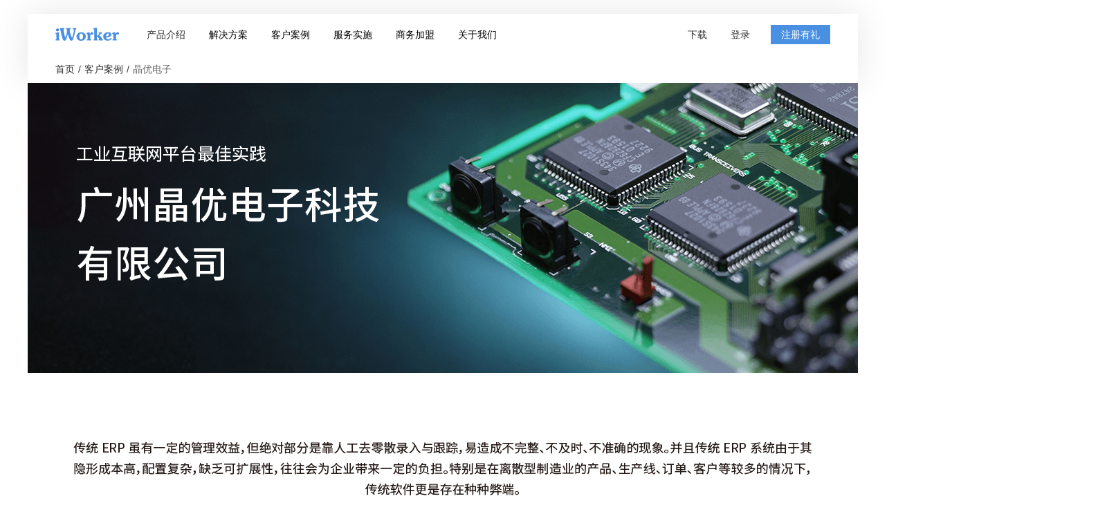

--- FILE ---
content_type: text/html; charset=UTF-8
request_url: http://home.iworker.cn/index.php?u=customer_case-show&id=2
body_size: 3567
content:
<!DOCTYPE html>
<html lang="en">
<head>
    <title></title>
    <meta http-equiv="Content-Type" content="text/html; charset=UTF-8"/>
    <meta property="qc:admins" content="1412571202561772352636"/>
    <meta name="keywords" content="">
    <meta name="description" content="">
    <link href="themes/favicon.ico" type="image/x-icon" rel="shortcut icon"/>
    <link href="themes/great/css/common.css?version=4" type="text/css" rel="stylesheet"/>
    <script type="text/javascript" src="themes/great/js/jquery.min.js"></script>
</head>

<body>
<div class="case-detail container">
    <style>
	body > .container > header > nav > li > .sub-nav{
		width: 1032px;
	}
</style>
<header>
	<div class="logo"><a href="index.php"><img src="themes/great/imgs/logo.png" alt="iWorker工作家"></a> </div>
	<nav>
		<li>
			<span class="title"><a href="javascript:;">产品介绍</a></span>
			<ul class="sub-nav">
				<li>
					<a href="mes"><span>云MES</span></a>
				</li>
				<li>
					<a  href="index.php?u=mes-shengChanJianMo"><span>生产建模</span></a>
				</li>
				<li>
					<a  href="index.php?u=mes-zhiNengPaiChan"><span>智能排产</span></a>
				</li>
				<li>
					<a href="index.php?u=mes-jiHuaGuanLi"><span>计划管理</span></a>
				</li>
				<li>
					<a href="index.php?u=mes-shengChanZuoYe"><span>生产作业</span></a>
				</li>
				<li>
					<a href="index.php?u=mes-zhiLiangGuanLi"><span>质量管理</span></a>
				</li>
				<li>
					<a href="index.php?u=mes-sheBeiGuanLi"><span>设备管理</span></a>
				</li>
				<li>
					<a href="index.php?u=mes-jiJianGongZi"><span>计件工资</span></a>
				</li>
				<li>
					<a href="index.php?u=mes-shuJuFenXi"><span>数据分析</span></a>
				</li>
				<!--<li>-->
				<!--<a class="no-link" href="javascript:;"><span>生产规划</span></a>-->
				<!--</li>-->
				<!--<li>-->
				<!--<a class="no-link" href="javascript:;"><span>调度管理</span></a>-->
				<!--</li>-->
				<!--<li>-->
				<!--<a class="no-link"  href="javascript:;"><span>现场管理</span></a>-->
				<!--</li>-->



<!--	<li>-->
<!--		<a href="index.php?u=cloud_erp-index"><span>云ERP</span></a>-->
<!--	</li>-->
				<li>
					<a href="javascript:;"></a>
				</li>

<!--	<li>-->
<!--		<a href="index.php?u=finance-index"><span>财务管理</span></a>-->
<!--	</li>-->
	<li>
		<a href="javascript:;"><span>进销存</span></a>
		<ul class="third-nav">
			<li>
				<a href="index.php?u=purchase-index">采购管理</a>
			</li>
			<li>
				<a href="index.php?u=stock-index">库存管理</a>
			</li>
			<li>
				<a href="index.php?u=sales-index">销售管理</a>
			</li>
<!--			<li>-->
<!--				<a href="index.php?u=store-index">零售管理</a>-->
<!--			</li>-->
		</ul>
	</li>
	<li>
		<a href="index.php?u=production-index"><span>制造管理</span></a>
	</li>
	<li>
		<a href="index.php?u=hr-index"><span>人力资源</span></a>
	</li>
	<li>
		<a href="javascript:;"><span>协同办公</span></a>
		<ul class="third-nav" style="right: 262px;">
			<li>
				<a href="index.php?u=office-index">OA</a>
			</li>
			<li>
				<a href="index.php?u=crm-index">CRM</a>
			</li>
			<li>
				<a href="index.php?u=project-index">项目管理</a>
			</li>
		</ul>
	</li>
				<!--占位-->
				<li>
					<a href="javascript:;"></a>
				</li>
				<li>
					<a href="javascript:;"></a>
				</li>
				<li>
					<a href="javascript:;"></a>
				</li>
				<!--占位-->

				<li style="margin-left: 115px;">
					<a href="index.php?u=cloud_erp-web_architecture"><span>技术架构</span></a>
				</li>
				<li>
					<a href="index.php?u=cloud_erp-individuation_config"><span>iWorker Tools</span></a>
				</li>

			</ul>
		</li>
		<li ><a class="title" href="index.php?u=solution-index">解决方案</a></li>
		<li ><a class="title" href="index.php?u=customer_case-index">客户案例</a></li>
		<li ><a class="title" href="index.php?u=service-index">服务实施</a></li>
		<li ><a class="title" href="index.php?u=business_joining-index">商务加盟</a></li>
		<li ><a class="title" href="index.php?u=abstract-index">关于我们</a></li>
	</nav>
	<div class="options">
		<a href="index.php?u=load-index">下载</a>
	</div>

</header>
<script>
	var _typeForm = null;
	//获取Referer参数的方法
	function GetQueryString(name, Referer) {
		var reg = new RegExp("(^|&)" + name + "=([^&]*)(&|$)");
		var r = Referer.match(reg);
		if (r != null) return unescape(r[2]); return null;
	}

	function setCookie(cname,cvalue,exdays)
	{
		var d = new Date();
		d.setTime(d.getTime()+(exdays*24*60*60*1000));
		var expires = "expires="+d.toGMTString();
		document.cookie = cname + "=" + cvalue + "; " + expires;
	}
</script>
<script>
	(function(){
		var curUrl = document.location.href;//当前url
		if (/MSIE (d+.d+);/.test(navigator.userAgent) || /MSIE(d+.d+);/.test(navigator.userAgent)) {//IE情况下
			var referLink = document.createElement('a');
			referLink.href = curUrl;
			document.body.appendChild(referLink);
			//referLink.click();
		} else {
			//location.href = curUrl;
		}
		//获取Referer从而获得typeForm
		var Referer = document.referrer;
		//_typeForm = GetQueryString("typeForm", Referer);
		//console.log(_typeForm);

		var name = getCookie('login_fullname_iworker'),refererName = getCookie('RefererName'),
				options_html = '',
				crumbs_height  = 0,
				crumbs = [{name:"首页",link:"index.php"},{name:"客户案例",link:"index.php?u=customer_case-index"},{name:"晶优电子"}];

		if (refererName == null) {
			if (Referer == null || Referer == '' || Referer == undefined) {
			} else {
				if (Referer.indexOf("baidu") != -1) {
					setCookie("RefererName", "baidu", 1);
				}
			}
		}
		refererName = getCookie('RefererName');
		if (getCookie('RefererName') == null) {
			refererName = "0";
		}


		if(name){
			options_html = '<a href=\"https://www.iworker.cn/home\" target=\"_blank\">'+name+'</a>';
		}else{
			options_html = '<a href=\"https://www.iworker.cn/outside/signin\">登录</a><a class=\"signup\" href=\"https://www.iworker.cn/signup\">注册有礼</a>';
		}
		if(crumbs && crumbs.length > 0){
			var crumbs_html = '<div class="crumbs">';

			for(var i = 0 ; i < crumbs.length ; i++){

				if(i <crumbs.length -1){
					crumbs_html+='<a href="'+crumbs[i].link +'">'+crumbs[i].name +'</a><span class="line">/</span>';
				}else{
					crumbs_html+='<span class="last">'+crumbs[i].name +'</span>';
				}
			}
			crumbs_html+= '</div>';
			$('body > .container > header').append(crumbs_html);
			crumbs_height  = 40;
		}

		$('body > .container > header > .options').append(options_html);
		$('body > .container > header > nav > li').hover(function(){
			var $li = $(this);
			var $sub_nav = $li.find('.sub-nav');
			$sub_nav.css('margin-top',-$sub_nav.outerHeight());
			$('body > .container > header').css('height', 60+crumbs_height+$li.find('.sub-nav').outerHeight());
		},function(){
			$('body > .container > header').css('height', 60+crumbs_height);
		});

        $('body > .container > header > nav > li .sub-nav > li').hover(function(){
            var $li = $(this);
            var $sub_nav = $li.find('.third-nav');
            console.log($li.height());

            $li.css('height', $li.find('.third-nav').outerHeight()+40);
            //$li.find('.third-nav').css('right',0);
            $('body > .container > header').css('height', 60+crumbs_height+$li.closest('.sub-nav').outerHeight());

        },function(){
            var $li = $(this);
            $li.css('height', 40);
            $('body > .container > header').css('height', 60+crumbs_height+$li.closest('.sub-nav').outerHeight());

        });
		function getCookie(name)
		{
			var arr,reg=new RegExp("(^| )"+name+"=([^;]*)(;|$)");
			if(arr=document.cookie.match(reg))
				return decodeURI(arr[2]);
			else
				return null;
		}
	})();
</script>

    <div class="wrapper wrap1">
        <div class="cont head_bg">
            <img style="width: 100%" src="themes/great/imgs/case/case2-banner.png">
        </div>
        <img src="themes/great/imgs/case/case2-1.jpg">
        <img src="themes/great/imgs/case/case2-2.jpg">
        <img src="themes/great/imgs/case/case2-3.jpg">

    </div>

    <footer class="wrapper">
	<div class="cont">
		<div class="footer-links">
			<div class="links">
				<div class="link-item">
					<label>产品</label>
					<ul>
						<li><a href="index.php?u=mes-shengChanJianMo">生产建模</a> </li>
						<li><a href="index.php?u=mes-zhiNengPaiChan">智能排产</a> </li>
						<li><a href="index.php?u=mes-jiHuaGuanLi">计划管理</a> </li>
						<li><a href="index.php?u=mes-shengChanZuoYe">生产作业</a> </li>
						<li><a href="index.php?u=mes-zhiLiangGuanLi">质量管理</a> </li>
						<li><a href="index.php?u=mes-sheBeiGuanLi">设备管理</a> </li>
						<li><a href="index.php?u=mes-jiJianGongZi">计划工资</a> </li>
						<li><a href="index.php?u=mes-shuJuFenXi">数据分析</a> </li>
						<li><a href="index.php?u=purchase-index">进销存</a> </li>
						<li><a href="index.php?u=production-index">制造管理</a> </li>
						<li><a href="index.php?u=hr-index">人力资源</a> </li>
						<li><a href="index.php?u=office-index">协同办公</a> </li>

<!--						<li><a href="index.php?u=finance-index">财务管理</a> </li>-->
<!--						<li><a href="index.php?u=purchase-index" >采购管理</a> </li>-->
<!--						<li><a href="index.php?u=stock-index" >库存管理</a> </li>-->
<!--						<li><a href="index.php?u=sales-index">销售与分销</a> </li>-->
<!--						<li><a href="index.php?u=store-index">零售管理</a> </li>-->
<!--						<li><a href="index.php?u=production-index">生产制造</a> </li>-->

<!--						<li><a href="index.php?u=crm-index">CRM</a> </li>-->
<!--						<li><a href="index.php?u=project-index">项目管理</a> </li>-->

						<li><a href="index.php?u=cloud_erp-web_architecture">技术架构</a> </li>
						<li><a href="index.php?u=cloud_erp-individuation_config">iWorker Tools</a> </li>
					</ul>
				</div>
				<div class="link-item">
					<label>客户服务</label>
					<ul>
						<li><a href="index.php?u=service-index#fw">实施培训</a> </li>
						<li><a href="index.php?u=customer_service-instructions">使用说明</a> </li>
						<li><a href="index.php?u=customer_service-standard">安全声明</a> </li>
						<li><a href="index.php?u=customer_service-agreement">用户协议</a> </li>
						<li><a href="index.php?u=play_video-index">帮助视频</a> </li>
					</ul>
				</div>
				<div class="link-item">
					<label>商务与合作</label>
					<ul>
						<li><a href="index.php?u=business_joining-index">渠道加盟</a> </li>
					</ul>
					<ul>
						<li><a style="cursor:pointer" href="https://www.iworker.cn/outside/iframe_joinus/type:2">CEO邮箱</a> </li>
					</ul>
				</div>
				<div class="link-item">
					<label>关于我们</label>
					<ul>
						<li><a href="index.php?u=abstract-index">公司简介</a> </li>
						<li><a href="index.php?u=about_us-honor">荣誉资质</a> </li>
						<li><a href="companynews/">新闻中心</a> </li>
						<li><a href="index.php?u=contact_us-index">分支机构</a> </li>
						<li><a href="index.php?u=about_us-join">加入我们</a> </li>
					</ul>
				</div>
			</div>
			<div class="link-item contact-us">
				<label>联系我们</label>
				<ul>
					<li><span>购买咨询热线：</span>400-858-8268</li>
					<li><span>渠道加盟热线：</span>400-858-8268</li>
					<li><span>市场合作热线：</span>400-858-8268</li>
				</ul>
				<img src="themes/new/images/lxwm.png">
			</div>
		</div>
		<div class="footer-bottom">
			<div class="logo" ><img src="themes/new/images/logo2.png"></div>
			<div class="float_r">Copyright © 2012-2026,深圳工作家网络科技有限公司 <a href="http://beian.miit.gov.cn" target="_blank">粤ICP备12017174号-1</a></div>
		</div>

	</div>
</footer>

</div>
</body>
</html>

--- FILE ---
content_type: text/css
request_url: http://home.iworker.cn/themes/great/css/common.css?version=4
body_size: 13577
content:
@charset "utf-8";
html,body {
    padding: 0;
    margin: 0;
    font-size: 14px;
    font-family: '微软雅黑', '宋体', '新宋体', sans-serif;
    font-weight: normal;
    height: 100%;
    color: #333;
}


a {
    outline: none;
    text-decoration: none;
    color: #333;
}
a:hover{
    color: #4a90e2;
}
ul, ol, p, h1, h2, h3, h4, h5, h6, dl, dt, dd {
    padding: 0;
    margin: 0;
    font-weight: normal;
}
ol, ul {
    margin: 0;
    padding: 0;
    list-style: none
}

td, th, input {
    padding: 0;
}

img {
    border: 0 none;
}

li {
    list-style-type: none
}
* ,*:before, *:after{
    -webkit-box-sizing: border-box;
    -moz-box-sizing: border-box;
    box-sizing: border-box;
}

body > .container{
    display: flex;
    position: relative;
    min-width: 1200px;
    flex-direction: column;
    align-items: center;
}
body > .container > header{
    display: flex;
    align-content: space-between;
    flex-wrap:wrap;
    position: absolute;
    top: 20px;
    left: calc( 50% - 600px );
    z-index: 999;

    padding: 0 40px;
    width: 1200px;
    min-height: 60px;

    background-color: #FFF;
    box-shadow: 0 0 50px 0 rgba(0,0,0,.1);
    overflow: hidden;
    transition:height 0.25s ease-out;
}
body > .container > header > nav{
    flex:0 0 780px;
    width: 780px;
    position: relative;
    background-color: #FFF;

}
body > .container > header > .logo{
    margin: 20px 25px 0 0;
}
body > .container > header > .options{
    flex:1 1;
    height: 60px;
    line-height: 60px;
    text-align: right;
}
body > .container > header > nav > li{
    display: inline-block;
    height: 60px;
    margin: 0 15px;
}
body > .container > header > nav > li .title{
    display: inline-block;
    position: relative;
    background-color: #FFF;
    line-height: 56px;
    height: 58px;
    margin-top: 2px;
    z-index: 999;
    border-bottom: 4px solid transparent;
    color: #000;
}
body > .container > header > nav > li:hover .title{
    border-bottom-color:#4A90E2;
}
body > .container > header > nav > li > .sub-nav{
    position: absolute;
    display: none;
    background-color: #FFF;
    width: 132%;
    padding: 20px 0;
    opacity: 0;
    overflow: hidden;
    z-index: 998;
}
body > .container > header > nav > li:hover > .sub-nav{
    display: block;
    animation:header-sub-nav-show 0.25s ease-out forwards;
}
body  .container   ul.sub-nav  li{
    display: inline-block;
    vertical-align: top;
}
body > .container > header > nav > li > ul.sub-nav > li .third-nav > li{
    display: inline-block;
}
body > .container > header > nav > li > ul.sub-nav > li .third-nav{
    display: none;
}
body > .container > header > nav > li > ul.sub-nav > li:hover > a.no-link{
     color: #000;
     cursor: default;
 }
body .container  li:hover > a:not(.no-link)>span{
    border-bottom: 4px solid #4A90E2;
}

body > .container > header > nav > li > ul.sub-nav > li:hover .third-nav{
    display: block;
    position: absolute;
}
body > .container > header > nav > li > .sub-nav a{
    display: inline-block;
    width: 110px;
    height: 40px;
    line-height: 40px;
}
body > .container > header > nav > li > .sub-nav .third-nav a{
    width: 100px;
    font-size: 12px;
}

body > .container > header > .options > a{
    margin: 15px;
}
body > .container > header > .options .signup{
    padding: 6px 15px;
    background-color: #4A90E2;
    margin: 0 0 0 15px ;
    color: #FFF;
}
body > .container > header > .crumbs{
    flex: 0 0 100%;
    height: 40px;
    line-height: 40px;
}
body > .container > header > .crumbs .line{
    margin: 0 5px;
}
body > .container > header > .crumbs .last{
    color: #666;
}
body > .container > footer{
    background-color: #F1F1F1;
}
body > .container > footer .footer-links{
    display: flex;
    justify-content: space-between;
    padding: 45px 10px 30px;
}
body > .container > footer .footer-links .links{
    flex: 0 0 640px;
    display: flex;
}
body > .container > footer .footer-links .link-item{
    flex: 0 0 180px;
}
body > .container > footer .footer-links .link-item li,
body > .container > footer .footer-links .link-item li a{
    height: 25px;
    line-height: 25px;
    color: #666;
    font-size: 12px;
}
body > .container > footer .footer-links .link-item li a:hover{
    color: #4a90e2;
}
body > .container > footer .footer-links .link-item label{
    display: block;
    font-size: 14px;
    height: 30px;
}
body > .container > footer .footer-links .link-item.contact-us img{
    margin-top: 30px;
}
body > .container > footer .footer-bottom{
    display: flex;
    align-items: center;
    justify-content: space-between;
    border-top:1px solid #DDD;
    height: 60px;
    font-size: 12px;
}
@keyframes header-sub-nav-show
{
    0% {
        opacity: 0;
    }
    80%{
        opacity: 0.2;
    }
    100% {
        margin-top: 0;
        opacity: 1;
    }
}
.wrapper{
    display: flex;
    flex-wrap:wrap;
    position: relative;
    align-items: center;
    justify-content: center;
    min-width: 1202px;
    width: 100%;
}
.wrapper .bg{
    position: absolute;
    display: flex;
    align-items: center;
    justify-content: center;
    top:0;
    left: 0;
    width: 100%;
    height: 100%;
    overflow: hidden;
    z-index: 1;
}
.wrapper .bg img{
    width: 100%;
}
.wrapper .cont{
    flex: 0 0 1200px;
    width: 1200px;
    z-index: 2;
}
.wrapper .cont2 {
    flex: 0 0 1000px;
    width: 1000px;
    z-index: 2;
}
.wrapper .cont3 {
    flex: 0 0 800px;
    width: 800px;
    z-index: 2;
}
.wrapper .cont4 {
    flex: 0 0 900px;
    width: 900px;
    z-index: 2;
}
.wrapper .block {
    display: block;
}
.wrapper .text-center {
    text-align: center;
}
.wrapper .title-box{
    width: 400px;
    height:200px;
    padding-left:28px;
    color: #000;
    background: rgba(255,255,255,0.8);
    margin-left: 40px;
    display: flex;
    flex-direction: column;
    justify-content: center;
    position: absolute;
    top: 50%;
    margin-top: -100px;
    box-sizing: border-box;
}
.wrapper .title-box .ttl{
    font-size: 35px;
    padding-bottom: 20px
}
.wrapper .title-box .content{
    font-size: 23px;
}
.big-title-box{
    width: 550px;
    height: 300px;
    padding-left:40px;
    color: #000;
    background: rgba(255,255,255,0.8);
    display: flex;
    flex-direction: column;
    justify-content: center;
    position: absolute;
    top: 243px;
    left:0;
    box-sizing: border-box;
}
.big-title-box .ttl{
    font-size: 45px;
    padding-bottom: 20px
}
.big-title-box .content{
    font-size: 30px;
}
/***************** index start *******************/
@keyframes movimg {
    0%{
        -webkit-transform: translate3d(100%,0,0);
        -moz-transform: translate3d(100%,0,0);
        -ms-transform: translate3d(100%,0,0);
        -o-transform: translate3d(100%,0,0);
        transform: translate3d(100%,0,0);
    }
    100%{
        -webkit-transform: translate3d(0%,0,0);
        -moz-transform: translate3d(0%,0,0);
        -ms-transform: translate3d(0%,0,0);
        -o-transform: translate3d(0%,0,0);
        transform: translate3d(0%,0,0);
    }
}
@keyframes movimg2 {
    0%{
        -webkit-transform: translate3d(1920px,0,0);
        -moz-transform: translate3d(1920px,0,0);
        -ms-transform: translate3d(1920px,0,0);
        -o-transform: translate3d(1920px,0,0);
        transform: translate3d(1920px,0,0);
    }
    100%{
        -webkit-transform: translate3d(0,0,0);
        -moz-transform: translate3d(0,0,0);
        -ms-transform: translate3d(0,0,0);
        -o-transform: translate3d(0,0,0);
        transform: translate3d(0,0,0);
    }
}

.index .wrap1 .cont,.index .wrap1 .bg{
    display: none;
}

.index .wrap1 .show-right {
    display:flex;
    z-index:2;
   /* animation: movimg 1s ease;*/
}
.index .wrap1 .show-right2 {
    display:block;
    z-index:3;
    /*animation: movimg2 1s ease;*/
}
.index .wrap1 .show-status{
    z-index: 4;
}
.index .wrap1 .cont.show-status{
    z-index: 5;
}

.index .wrap1 .icons {
    position: absolute;
    bottom: 10px;
    width: inherit;
    height: 20px;
    text-align: center;
    z-index: 10;
}
.index .wrap1 .icons .icon{
    display: inline-block;
    width: 10px;
    height: 10px;
    border-radius: 5px;
    background-color: #666;
    cursor: pointer;
}
.index .wrap1 .icons .active {
    background-color: #bbb;
}
.index .wrap1 .cont_position {
    position: absolute;
    top: 0;
    left: 50%;
    margin-left: -600px;
}
.index .wrap1 .cont_position3 div.ttl{
    position: absolute;
    top: 225px;
    left: 0 ;
    color: #fff;
    text-align: left;
}
.index .wrap1 .cont_position3 h3{
    font-size: 58px;
    margin: 0;
    text-align: left;
    height:80px;
}


.index .wrapper{
    font-size: 18px;
    font-family: '微软雅黑', '黑体', '宋体', sans-serif;
}
.index .wrapper h3{
    font-size: 32px;
    margin: 95px 0 45px;
    font-family: '微软雅黑', '黑体', '宋体', sans-serif;
}
.index .wrap1{
    height: 830px;
    overflow: hidden;
}
.index .wrap1 .cont{
    height: 100%;
    text-align: center;
}
.index .wrap1 a{
    position: relative;
    display: inline-block;
    height: 50px;
    line-height: 47px;
    box-shadow: 0 0 10px #DDD;
    font-size: 24px;
    border: 1px solid #000;
}
.index .wrap1 a.arrow:before,
.index .wrap1 a.arrow:after{
    position: absolute;
    content: '〉';
    top: 7px;
    right: 30px;
    width: 30px;
    height: 20px;
    font-size: 20px;
    font-weight: bold;
    transform:scale(1,0.5) ;
    color: #333;
    transition:color 0.5s;
    -webkit-transition:color 0.5s;
}
.index .wrap1 a.arrow:after{
    right: 23px;
    color: #999;
}
.index .wrap1 a.arrow:hover{
    color:#4a90e2;
    border:1px solid #4a90e2;
}
.index .wrap1 a.arrow:hover:before,
.index .wrap1 a.arrow:hover:after{
    position: absolute;
    content: '〉';
    top: 7px;
    right: 30px;
    width: 30px;
    height: 20px;
    font-size: 20px;
    font-weight: bold;
    transform:scale(1,0.5) ;
    color: #4A90E2;
}
.index .wrap1 a.arrow:hover:after{
    right: 23px;
    color: #4a90e2;
}

.index .wrap1 a.blue{
    width: 250px;
    display: inline-block;
    height: 70px;
    background-color:#fff;
    border: 1px solid #007dfe;
    line-height: 70px;
    font-size: 20px;
    color: #007dfe;
    border-radius:35px;
    margin: 20px 20px 0 0;
    text-align: center;
    transition: transform 0.5s;
    -webkit-transition: transform 0.5s;
}
.index .wrap1 a.blue:hover{
    transform: translateY(-10px);
    -webkit-transform: translateY(-10px);
    -ms-transform: translateY(-10px);
    -o-transform: translateY(-10px);
}

.index .wrap1 .show-cont1 h3{
    margin: 170px 0 55px 0;
    font-size: 80px;
    color: #0C0300;
    line-height: 1.5;
}
@media screen and (max-width: 1920px) {
    .index .wrap1 {
        height:820px;
    }
    .index .wrap1 .show-cont1 h3{
        margin: 180px 0 55px 0;
        font-size: 80px;
        color: #0C0300;
        line-height: 1.5;
    }
    .index .wrap1 a{
        width:240px;
    }
    .index .wrap1 a:before{
        right:30px;
    }
    .index .wrap1 a:after{
        right:23px;
    }
    .index .wrap1 .show-cont2 h3{
        margin: 200px 0 20px 0;
        font-size: 60px;
    }

}
@media screen and (max-width: 1900px) {
    .index .wrap1 {
        height: 780px;
    }
    .index .wrap1 .show-cont1 h3{
        margin: 170px 0 55px 0;
        font-size: 80px;
        color: #0C0300;
    }
    .index .wrap1 a{
        width:240px;
    }
    .index .wrap1 a:before{
        right:30px;
    }
    .index .wrap1 a:after{
        right:23px;
    }
    .index .wrap1 .show-cont2 h3{
        margin: 200px 0 20px 0;
        font-size: 60px;
    }
}
@media screen and (max-width: 1800px) {
    .index .wrap1 {
        height:700px;
    }
    .index .wrap1 .show-cont1 h3{
        margin: 160px 0 50px 0;
        font-size: 70px;
        color: #0C0300;
        line-height: 1.5;
    }
    .index .wrap1 a{
        width:240px;
    }
    .index .wrap1 a:before{
        right:30px;
    }
    .index .wrap1 a:after{
        right:23px;
    }
    .index .wrap1 .show-cont2 h3{
        margin: 160px 0 20px 0;
        font-size: 50px;
    }
}
@media screen and (max-width: 1600px) {
    .index .wrap1 {
        height:600px;
    }
    .index .wrap1 .show-cont1 h3{
        margin: 150px 0 40px 0;
        font-size: 60px;
        color: #0C0300;
        line-height: 1.5;
    }
    .index .wrap1 a{
        width:240px;
    }
    .index .wrap1 a:before{
        right:30px;
    }
    .index .wrap1 a:after{
        right:23px;
    }
    .index .wrap1 .show-cont2 h3{
        margin: 120px 0 20px 0;
        font-size: 45px;
    }
    .index .wrap1 .cont_position3 div.ttl{
        position: absolute;
        top: 180px;
        left: 0 ;
        color: #fff;
        text-align: left;
    }
    .index .wrap1 .cont_position3 h3{
        font-size: 45px;
        margin: 0;
        text-align: left;
        height:60px;
    }
    .index .wrap1 a.blue{
        font-size: 18px;
        margin-top: 16px;
        height: 60px;
        line-height: 60px;
        width: 200px;
    }
}
@media screen and (max-width: 1400px) {
    .index .wrap1 {
        height:520px;
    }
    .index .wrap1 .show-cont1 h3{
        margin: 140px 0 30px 0;
        font-size: 50px;
        color: #0C0300;
    }
    .index .wrap1 a{
        width:200px;
    }
    .index .wrap1 a:before{
        right:20px;
    }
    .index .wrap1 a:after{
        right:13px;
    }
    .index .wrap1 .show-cont2 h3{
        margin: 110px 0 20px 0;
        font-size: 40px;
    }
    .index .wrap1 .cont_position3 div.ttl{
        position: absolute;
        top: 180px;
        left: 0 ;
        color: #fff;
        text-align: left;
    }
    .index .wrap1 .cont_position3 h3{
        font-size: 45px;
        margin: 0;
        text-align: left;
        height:60px;
    }
    .index .wrap1 a.blue{
        font-size: 18px;
        margin-top: 16px;
        height: 55px;
        line-height: 55px;
        width: 200px;
    }
}
@media screen and (max-width: 1200px) {
    .index .wrap1 {
        height:500px;
    }
    .index .wrap1 .show-cont1 h3{
        margin: 120px 0 20px 0;
        font-size: 45px;
        color: #0C0300;
    }
    .index .wrap1 a{
        width:200px;
    }
    .index .wrap1 a:before{
        right:20px;
    }
    .index .wrap1 a:after{
        right:13px;
    }
    .index .wrap1 .show-cont2 h3{
        margin: 90px 0 20px 0;
        font-size: 35px;
    }
    .index .wrap1 a.blue{
        font-size: 16px;
        margin-top: 16px;
        height: 50px;
        line-height: 50px;
        width: 180px;
    }
}
.index .wrap2{
    padding: 0 10px;
    background-color: #F5F5F5;
}
.index .wrap2 .item{
    flex: 0 0 25%;
    display: inline-block;
    width: 25%;
}
.index .wrap2 .item a{
    display: block;
    padding: 10px 5px 25px;
}
.index .wrap2 .item img{
    width: 100%;
    box-shadow:none;
    transition: box-shadow 0.5s;
    -webkit-transition: box-shadow 0.5s;
}
.index .wrap2 .item .info{
    color:#000;
    transition: color 0.5s;
    -webkit-transition: color 0.5s;
}
.index .wrap2 .item:hover img{
    box-shadow:0px 0px 10px #CCCCCC, 0px 0px 10px #CCCCCC;
}
.index .wrap2 .item:hover .info{
    color:#4a90e2;
}
.index .wrap2 .item > a{
    text-align: center;
}
.index .wrap2 .item .t{
    display: block;
    margin: 10px 0 5px;
    cursor: pointer;
    font-size: 20px;

}
.index .wrap2 .item .f{
    display: block;
    font-size: 16px;
}
.index .wrap3 > .cont{
    text-align: center;
    color: #000;
}
.index .wrap3 .cont > p{
    display: inline-block;
    margin: 0;
    width: 1100px;
}
.index .wrap3 .pro{
    display: flex;
    justify-content: space-between;
    position: relative;
    margin-top: 85px;
    padding-bottom: 45px;
}
.index .wrap3 .pro .item{
    width: 120px;
    text-align: center;
    cursor:pointer;
}
.index .wrap3 .pro .item span{
    display: block;
    margin-top: 15px;
}
.index .wrap3 .item.active span{
    color: #4a90e2;
}

.index .wrap3 .pro .arrow{
    display: none;
}
.index .wrap3 .pro.active .arrow{
    display: block;
}
.index .wrap3 .pro .arrow{
    position: absolute;
    top:149px;
    left: 45px;
    height: 0;
    width: 0;
    border: 15px solid transparent;
    border-bottom-color:#F5F5F5;
    transition:left 0.25s ease-out;
}
.index .wrap3 .links{
    flex: 1 1 100%;
    background-color: #f5f5f5;
    transition:height 0.25s ease-out;
    overflow: hidden;
}
.index .wrap3 .links .cont{
    opacity: 0;
    animation-fill-mode:forwards;
    animation:links-cont-show 0.5s ease-out forwards;
}
@keyframes links-cont-show
{
    0% {
        opacity: 0;
    }
    100% {
        opacity: 1;
    }
}

.index .wrap3 .links .item{
    display: inline-block;
    width: 400px;

}

.index .wrap3 .links .item *{
    display: block;
    line-height: 30px;
    cursor: pointer;
}
.index .wrap3 .links .item a{
    position: relative;
    padding: 15px;
    border: 1px solid transparent;
}
.index .wrap3 .links .item a img{
    display: none;
    position: absolute;
    left: 370px;
    top: 40px;
}
.index .wrap3 .links .item a:hover{
    background-color: #f9f9f9;
    box-shadow:0px 0px 10px #CCCCCC, 0px 0px 10px #CCCCCC;
}
.index .wrap3 .links .item a:hover img{
    display:block;
}
.index .wrap3 .links .item span{
    color: #999;
    font-size: 15px;
}

.index .wrap3 .module{
    display: flex;
    flex-wrap: wrap;
    margin-top: 75px;
}
.index .wrap3 .module .item {
    flex: 0 0 398px;
    position: relative;
    margin: -1px 0 0 -1px;
    width: 398px;
    height: 165px;
    border: 1px solid #fff;
    text-align: left;
    box-sizing: border-box;
}
.index .wrap3 .module .item >img{
    float: left;
    margin: 48px 30px 0 30px;
}

.index .wrap3 .module .item > .detail{
    margin-top: 45px;
    padding-right: 30px;
}

.index .wrap3 .module .item > .detail p.title{
    font-size: 18px;
    font-weight: 500;
    margin-bottom: 15px;
    color: #000 ;
}
.index .wrap3 .module .item > .detail >p.desc,
.index .wrap3 .module .item > .detail a{
    line-height: 20px;
    font-size: 13px;
    color: #9f9f9f;
}

.index .wrap3 .module .item .blue-arrow{
    display: none;
    position: absolute;
    background: url(../imgs/index/blue-arrow.png) center center no-repeat;
    width:22px;
    height:20px;
    top:20px;
    right:20px;
}

.index .wrap3 .module .item:hover{
    border: 1px solid #595757;
    z-index: 1;
}
.index .wrap3 .module .item:hover > img{
    box-shadow:0 0 15px  rgba(0,0,0,0.5);
    border-radius: 22px;
}
.index .wrap3 .module .item:hover .blue-arrow{
    display: block;
}
.index .wrap3 .module .item:hover> .detail >p.link,
.index .wrap3 .module .item:hover> .detail a{
    color: #000;
}


.index .wrap4{
    text-align: center;
    background-color: #f5f5f5;
    overflow: hidden;
    margin-top: 50px;
}
.index .wrap4 h4{
    margin: 30px 0;
    font-size: 24px;
}
.index .wrap4 p{
    display: inline-block;
}
.index .wrap4 .details{
    margin: 30px 0 70px;
}

.index .wrap4 .carousel{
    position: relative;
    margin-top: 80px;
}
.index .wrap4 .carousel .arrow{
    position: absolute;
    top: 207px;
    width: 70px;
    height: 70px;
    cursor: pointer;
}
.index .wrap4 .carousel .left{
    background:url(../imgs/solution/arrow-left.png) center center no-repeat;
    left:0;
    background-position: 0 -70px;

}
.index .wrap4 .carousel:hover .left{
    background-position: 0 0;
}
.index .wrap4 .carousel .right{
    background:url(../imgs/solution/arrow-right.png) center center no-repeat;
    right:0;
    background-position: -70px 0px;
}
.index .wrap4 .carousel:hover .right{
    background-position: 0 0;

}
.index .wrap4 .screen{
    padding-bottom: 19px;
    height: 485px;
    width: 6993px;
    text-align: left;
}
.index .wrap4 .screen .active{
    opacity:1;
    width: 820px;
    margin: 0 190px -19px;
}
.index .wrap4 .screen img{
    opacity:0.5;
}

.index .wrap4 .cont{
    flex: 0 0 1220px;
    width: 1220px;
    z-index: 2;
}
.index .wrap4 .cont > p {
    display: inline-block;
    margin-bottom: 80px;
    width: 1100px;
}
.index .wrap4 .cont .detail{
    display:flex;
    flex-wrap: wrap;
    margin-bottom: 90px;
}

.index .wrap4 .detail .item{
    flex: 0 0 285px;
    margin: 10px 10px 20px;
    width: 285px;
    height: 285px;
    cursor: pointer;
    transition: 0.5s;
}
.index .wrap4 .detail .item>img{
    width:100%;
}

.index .wrap4 .detail .item:hover{
    transform: translateY(-10px);
    -webkit-transform: translateY(-10px);
    -ms-transform: translateY(-10px);
    -o-transform: translateY(-10px);
}



.index .wrap5{
    text-align: center;
}
.index .wrap5 h4{
    font-size: 25px;
}

.index .wrap5 .flow{
    display: flex;
    justify-content: space-between;
    margin-top: 85px;
}
.index .wrap5 .flow .item{
    text-align: center;
}
.index .wrap5 .item span,
.index .wrap5 .item label{
    display: inline-block;
    font-size: 25px;
}
.index .wrap5 .item label{
    font-size: 50px;
    font-weight: bold;
}
.index .wrap5 .phone{
    background: url(../imgs/index/index-5-1.png) center center;
    height: 580px;
}
.index .wrap5 .partner{
    display: flex;
    flex-wrap: wrap;
}
.index .wrap5 .partner .item{
    flex: 0 0 240px;
    position: relative;
    background: url(../imgs/index/index-5-partner.png);
    width: 240px;
    height: 170px;
    margin:-1px 0 0 -1px;
}
.index .wrap5 .partner .item:hover{
    z-index: 100;
}
.index .wrap5 .partner .item .line{
    position: absolute;
    background-color: #4a90e2;
    animation-fill-mode:forwards;
}
.index .wrap5 .partner .item .line.top{
    top:0;
    left:0;
    width: 0;
    height: 1px;
}
.index .wrap5 .partner .item .line.bottom{
    bottom:0;
    right:0;
    width: 0;
    height: 1px;
    transform:rotate(180deg);
}
.index .wrap5 .partner .item .line.left{
    bottom:0;
    left:0;
    width: 1px;
    height: 0;
    transform:rotate(180deg);
}
.index .wrap5 .partner .item .line.right{
    top:0;
    right:0;
    width: 1px;
    height: 0;
}
.index .wrap5 .partner .item span{
    line-height: 170px;
    color:#666;
    font-size: 28px;
    opacity: 1;
    transition: opacity 0.3s linear;
}
.index .wrap5 .partner .item label{
    position: absolute;
    top:0;
    left: 0;
    width: 100%;
    height: 100%;
    line-height: 170px;
    font-size: 32px;
    font-weight: bold;
    color: #4a90e2;
    opacity: 0;
    transition: opacity 0.3s linear;
}
.index .wrap5 .partner .item:hover span{
    opacity: 0;
}
.index .wrap5 .partner .item:hover label{
    opacity: 1;
}
.index .wrap5 .partner .item .line.left,
.index .wrap5 .partner .item .line.right{
    transition: height 0.3s linear;
}
.index .wrap5 .partner .item .line.top,
.index .wrap5 .partner .item .line.bottom{
    transition: width 0.3s linear;
}
.index .wrap5 .partner .item:hover .line.left,
.index .wrap5 .partner .item:hover .line.right{
    height: 100%;
}
.index .wrap5 .partner .item:hover .line.top,
.index .wrap5 .partner .item:hover .line.bottom{
    width: 100%;
}
.index .wrap5 .register{
    text-align: left;
    margin-top: 130px;
    background: url(../imgs/index/index-5-2.png) center center no-repeat;
    height: 388px;
    color: #fff;
    align-items: flex-start;
}
.index .wrap5 .register h3{
    margin: 100px 0 10px;
    font-size: 50px;
}
.index .wrap5 .register p{
    font-size: 30px;
}
.index .wrap5 .register a{
    display: inline-block;
    margin-top: 45px;
    height: 50px;
    line-height: 50px;
    width: 260px;
    text-align: center;
    color: #FFF;
    border: 1px solid #FFF;
}
.index .wrap5 .register a:hover{
    color: #4a90e2;
    border: 1px solid #4a90e2;
}
.index .wrap5 .box .long-img{
    position:absolute;
    top:0;
    left:0;
}
.index .wrap5 .box .scroll-bar{
    position: absolute;
    left:50%;
    margin-left:-200px;
    bottom: 50px;
    width: 400px;
    height: 10px;
    background: #e3e3e3;
    opacity: 0.5;
    border-radius:5px;
}
.index .wrap5 .box .scroll-item{
    width: 100px;
    height: 10px;
    position: absolute;
    bottom:0;
    left:0;
    background: #4d4d4d;
    opacity: 0.5;
    border-radius:5px;
}
.index .wrap5 .box .scroll-item:hover{
    cursor: pointer;
    opacity: 1;
    background: #4d4d4d;

}

.index .wrap5 .detail{
   /* display: flex;*/
}
.index .wrap5 .detail .item{
    position: relative;
    display: inline-block;
    vertical-align: top;
    width:366px;
    height:450px;
    border: 1px solid #cfcfd0;
    text-align: left;
    -webkit-transition: 0.5s;
    -moz-transition: 0.5s;
    -ms-transition:0.5s;
    -o-transition: 0.5s;
    transition: 0.5s;
}
.index .wrap5 .detail .item:not(.last){
    margin-right: 20px;
}

.index .wrap5 .detail .item .desc{
    padding:15px 22px;
}
.index .wrap5 .detail .item >a{
    display: block;
    cursor: pointer;
    color: #0a0a00;
}
.index .wrap5 .detail .item .image{
    height:60px;
}
.index .wrap5 .detail .item:not(.last) .image{
    padding-top: 15px;
}
.index .wrap5 .detail .item p{
    margin-top: 20px;
    line-height: 1.6em;
    font-size: 16px;
}
.index .wrap5 .detail .item .blue-arrow{
    display: none;
    position: absolute;
    background: url(../imgs/index/blue-arrow.png) center right no-repeat;
    width:65px;
    bottom:20px;
    right:20px;
}
.index .wrap5 .detail .item .blue-arrow:before{
    content: '阅读';
    color:#007dfe;
    font-size:17px;
}
.index .wrap5 .detail .item:hover{
    border: 1px solid transparent;
    box-shadow:0 0 15px rgba(183,183,183,0.5);
}
.index .wrap5 .detail .item:not(.no-link):hover .blue-arrow{
    display: block;
}


.index .wrap5 .item p span{
font-size: 15px;
    font-weight: bolder;
    display: block;
}

    /***************** index end  *******************/



/***************** CRM PAGE begin *******************/
.crm .cont {
    display: block;
}
.crm .all_cont {
    display: block;
    width: 100%;
    min-height: 300px;
    z-index: 2;
}
.crm h1{
    text-align: center;
}
.crm .float_r {
    float: right;
}
.crm .float_l {
    float: left;
}
.crm .distance {
    margin-top: 100px;
}
.crm .title{
    color:#c7c7c7; font-size: 18px;text-align: center; margin: 51px 0 18px 0;
}
.crm .title span{
    margin-right: 60px;
}
.crm .title .center{
    color: #444;
}
.crm .wrapper .last{
    margin-right: 0;
}
.crm .head_bg {
    height:420px;
    margin-top: 120px;
    background: url("../imgs/crm/crm_banner.jpg") center top no-repeat;
}
.crm .introduce{
    padding-top: 84px;
    padding-bottom:70px;
    margin-bottom:70px;
    text-align: center;
    background: url("../../../themes/new/images/bj4.png") no-repeat center top;
    border-bottom: 1px solid #efefef;
}
.crm .introduce ul{
    display:inline-block;
    width: 160px;
    margin-right: 140px;
    vertical-align:top;
}
.crm .introduce ul span{
    height: 39px;
    border-bottom: 1px solid #efefef;
    display: block;
    text-align: center;
    color: #444;
    font-size: 16px;
}
.crm .introduce ul li{
    color: #999;
    text-align: center;
    margin-top: 26px;
}
.crm .tese{
    text-align: center;
    height: 392px;
    margin-top:84px;
    border-bottom:1px solid #efefef;
}
.crm .tese ul{
    color:#444;display: inline-block;
    vertical-align:top;
    width: 220px;
    text-align: center;
    margin-right: 76px;
}
.crm .tese span{
    display: block;
    font-size: 18px;
    margin: 44px 0 30px 0;
}
.crm .tese p{
    line-height:26px;
    font-size: 13px;
    text-align: left;
}
.crm .function{
    display: block;
    width: 100%;
    height: 100%;
    margin-top: 60px;
    text-align: center;
    overflow: hidden;
}
.crm .home{
    position: absolute;
    top: 10px;
    z-index:99;
}
.crm .home .info li {
    display: inline-block;
}
.crm .home .info li span{
    text-align: center;
    display: inline-block;
    float: left;
    margin-right: 8px;
    width: 18px;
    height: 6px;
    background: #bbbbbb;
}
.crm .home .info li.on span {
    background: #4a90e2;
}
.crm .text{
    height:275px;
    padding: 25px 0 92px 0;
    border-bottom: 1px solid #efefef;
    text-align: center;
}
.crm .text .left{
    display: inline-block;
    background: url("../../../themes/new/images/jd3.png");
    width: 12px; height: 24px;
    margin-bottom:74px;
    cursor: pointer;
}
.crm .text .center{
    display: inline-block;
    width: 718px;
    margin:0 44px;
}
.crm .text .center span{
    font-size: 18px;
    color: #444;
    line-height: 70px;
}
.crm .text .center p{
    height: 72px;
    font-size: 14px;
    color: #666666;
    line-height: 25px;
}
.crm .url a{
    display: block;
    background: url("../../../themes/new/images/jd4.png") no-repeat right;
    width: 137px;
    margin: 0 auto;
    color:#4a90e2;
}
.crm .text .right{
    display: inline-block;
    background: url("../../../themes/new/images/jd3.png") 0 -24px;
    width: 12px;
    height: 24px;
    margin-bottom:74px;
    cursor: pointer;
}
.crm .go_to_detail a{
    display: inline-block;
    line-height: 40px;
    color: #4a90e2;
    padding-right: 14px;
    background: url("../../../themes/new/images/jd4.png") no-repeat right;
    background-position-y: 14px;
}
.crm .main_content{
    margin-top:90px;
    padding:0 10px;
    border-bottom:1px solid #efefef;
    font-size: 0;
}
.crm .main_content span{
    display: block;
    font-size: 20px;
    color: #444;
}
.crm .main_content .text_side{
    display: inline-block;
    width: 344px;
    vertical-align: top;
}
.crm .main_content .text_side span{
    text-align: left;
}
.crm .main_content .text_side p{
    margin-top: 26px;
    line-height:24px;
    font-size: 14px;
    color: #666;
}
.crm .main_content .center_img{
    display: inline-block;
    margin:0  26px 0 30px;
}
.crm .main_content .w174{
    display: inline-block;
    background: url("../../../themes/new/images/crm_imgb.jpg") no-repeat left 25px;
    width:auto;
    padding-top:25px;
    font-size: 30px;
    text-indent:53px;
    border-top: 1px solid  #efefef;
}
.crm .main_content .w174 p{
    width: auto;
    margin-top:10px;
    font-size: 18px;
    color: #444;
    text-indent: 0;
}
.crm .video{
    background: #fafafa;
    height: 602px;
    padding: 90px 0;
    margin-top: 120px;
}
.crm .center {
    text-align: center;
}
.crm .details{
    border-bottom: 1px solid #efefef;
    padding-bottom: 96px;
    text-align: center;
}
.crm .details b{
    font-weight: normal;
    color: #4a90e2;
}
.crm .details span{
    display: block;
    color: #444;
    font-size: 16px;
}
.crm .font_size20 {font-size: 20px;}
.pt94{padding-top: 94px;}.crm .pt196{padding-top:196px;}
.crm .details p{ font-size: 14px; color: #666}
.crm .details .w742{ width: 742px; margin:0 auto; overflow: hidden;}
.crm .block:before { content: '';  display: inline-block;  height: 100%;  vertical-align: middle;  }
.crm .block{ padding: 36px 0 76px 0}
.crm .centered { text-align: left;  display: inline-block;  vertical-align: middle;  width: 200px;  }
.crm .centered p{margin-top: 30px;font-size: 14px;line-height: 26px;color: #666;}
.crm .block_bottom_img{border-radius: 16px; background: #8ac1f2; width: 32px; height: 32px;margin-bottom: 12px}
.crm .block_bottom ul{width: 792px; }.crm .block_bottom ul p{ font-size: 12px}
.crm .block_bottom ul li{ width:40px; float: left; margin-right: 38px}
.crm .block_bottom ul li.on .block_bottom_img{ background: #45bf7b;text-align:center}
.crm .gopage_a img{vertical-align: middle; margin:0 auto;}
.crm .gopage_a span{height:100%;width:0;overflow:hidden;display:inline-block;vertical-align:middle;}
.crm .details_bj {background: #fafafa; height: 884px; text-align: center;overflow: hidden}
.crm .details_bj h1{margin-top: 90px;}
.crm .details_bj .h680{ height: 680px; margin-top: 54px}
/**********/
.crm .crm_img{ position: relative; width: 510px;  margin-left: auto; margin-right: auto;}
.crm .crm_img .h680{display: inline-block;position: absolute;  width: 100%; }
.crm .crm_btn .crm_btn_l{cursor:pointer;display:none;position:absolute;top:400px;left:15px;width:17px;height: 31px; background:url("../imgs/crm/jd5.png")}
.crm .crm_btn .crm_btn_r{z-index:9999;cursor:pointer;position:absolute;top:400px;right:15px;width:17px;height: 31px; background:url("../imgs/crm/jd5.png") 0 -31px }
.crm .crm_img2{  position: relative;}
.crm .crm_img2 .gopage_content{display: none}
.crm .crm_img2 .gopage_content.on{display: block}
.crm .crm_img img{filter:alpha(opacity=50); -moz-opacity:0.5; -khtml-opacity: 0.5; opacity: 0.5;}
.crm .crm_img .on img{filter:alpha(opacity=100); -moz-opacity:1; -khtml-opacity: 1; opacity:1;}

.crm .gopage_content span{ display: block; font-size: 16px; color: #444;padding-top: 26px}
.crm .gopage_content p{ font-size: 14px !important; color: #666; padding-top: 26px; width: 714px; line-height: 26px; min-height:52px; margin:0 auto}
.crm .details_b .centered{ width: 392px}
.crm .details_c .centered{ width: 324px}
.crm .details_c .url{padding-top: 32px;}
.crm .details_c .url a{ width: 103px; margin: 0}
.crm .details_c span{ color: #444;  font-size: 16px;}
.crm .details_bjb{ background: url("../imgs/crm/background5.png") center no-repeat; height: 459px}
.crm .w415{ width: 415px; padding-top: 140px; padding-left: 665px; color: #666; font-size: 16px;line-height: 36px;}
.crm .infob {
    margin-top: 26px;
}
.crm .infob .gopage_text{
    text-align: center;
}
.crm .infob .gopage_text li {
    display: inline-block;
}
.crm .infob .gopage_text li span {
    width: 113px;
    font-size: 16px;
    height: 20px;
    margin-right: 32px;
    color: #ccc;
    background: none;
    display: inline-block;
    cursor: pointer;
}
.crm .infob .gopage_text li.on span {
    color: #444;
}
.crm .mt80{
    margin-top: 80px;
}
.crm .mb15 {
    margin-bottom: 15px;
}
.crm .mb150 {
    margin-bottom: 150px;
}
.crm .go_to_detail {
    display: inline-block;
    padding: 0 15px;
    height: 40px;
    margin-top: 20px;
    line-height: 40px;
    border-radius: 2px;
    background-color: #ffffff;
    border: solid 0.5px #4a90e2;
}
.crm .go_to_detail:hover{
    background-color:#4a90e2;
}
.crm .go_to_detail a{
    display:inline-block;
    line-height: 40px;
    color:#4a90e2;
    padding-right: 14px;
    background: url("../imgs/jd4.png") no-repeat right;
    background-position-y: 14px;
}
.crm .go_to_detail:hover a{
    color:#fff;
    background: url("../imgs/jd4_2.png") no-repeat right;
}
/***************** CRM PAGE end *******************/
/***************** 财务管理 PAGE begin *******************/
.finance.crm .head_bg{
    height:420px;
    margin-top: 120px;
    background: url("../imgs/finance/finance_banner.jpg") center top no-repeat;
}
.finance.crm .introduce {
    background: url('../imgs/line5.png') no-repeat center top;
}
.finance.crm .introduce ul {
    margin-right: 18px;
}
.finance.crm .main_content .center_img {
    margin: 0 0 90px 0;
}
.finance.crm .span_style{
    display: inline-block;
    width: 720px;
    margin-top: 48px;
    line-height: 28px;
    font-size: 14px;
    color: #666;
}
.finance.crm .mt80{
    margin-top: 80px;
}
.finance.crm .more-details{
    display: inline-block;
}
.finance.crm .more-details .more-details-span{
    font-size: 14px;
    color: #666;
    margin-bottom: 20px;
}
/***************** 财务管理 PAGE end *******************/

/****purchase page--start****/
.purchase .right_text {
    display: inline-block;
    padding-left: 75px;
}
.purchase .left_text p {
    text-align: left;
    margin-bottom: 32px;
    line-height: 30px;
}
.purchase .w1200
{
    margin: 0 auto;
    width: 1200px;
}
.pt84 {
    padding-top: 84px;
}
.purchase .purchase_banner{
    width: 100%;
    height:420px;
    margin-top: 120px;
    background: url("../imgs/purchase/banner.jpg") center top;
}

.purchase.crm .tese ul.last {
    width: 222px;
}

.purchase.crm .function {
    height: 585px;
    background: none;
}
.purchase .function h1 {
    margin-bottom: 65px;
}
.purchase .right_text {
    height: 297px;
}
.purchase.crm .video {
    margin: 0
}
.purchase .left_text {
    display: inline-block;
    width: 344px;
}
.purchase .h400 {
    height: 400px;
    overflow: hidden;
    border: 0
}
.purchase_gx {
    border-bottom: 1px solid #efefef;
    padding-bottom: 70px;
    text-align: left
}
.purchase_gx img {
    padding-top: 10px;
}
.purchase_gx_left {
    float: left;
    padding-left: 18px;
    margin-right: 378px;
}
.purchase_gx_left p {
    padding-top: 35px;
    text-align: left;
    display: inline-block;
    width: 356px;
    font-size: 14px;
    line-height: 30px;
    height: auto;
}
.purchase_gx_right {
    height: auto
}
.purchase_gx_right p {
    padding-top: 35px;
    text-align: left;
    display: inline-block;
    width: 393px;
    font-size: 14px;
    line-height: 30px;
    height: auto;
}
.purchase_bj {
    background: #fafafa;
    height: 618px
}
.purchase_bj img {
    margin-top: 70px
}
.purchase .h532 {
    height: 532px;
    padding-top: 110px;
    overflow: hidden;
    border: 0;
}
.purchase .h532 p {
    font-size: 14px;
}
.purchase .h532 .left_text {
    width: 354px;
}
.purchase .h532 .right_text {
    height: 512px;
}
.purchase .h532 .right_text span {
    font-size: 18px;
}
.purchase .home {
    position: static;
    padding-top: 10px;
}
.purchase .purchase_bj {
    background: #fafafa;
    height: 618px;
}
.purchase .purchase_foot {
    width: 100%;
    height:460px;
    background: url("../imgs/purchase/foot_bg.png") center top;
}
.purchase .purchase_foot p{
    font-size: 18px;
    line-height: 36px;
    text-align: center;
}
/****purchase --end****/

/***************** iWorker Tools PAGE start *******************/
.iworker_tools.crm .head_bg {
    background: url("../imgs/iworker_tools/tools_head_bg.jpg") center top no-repeat;
}
.iworker_tools.crm .span_style {
    display: inline-block;
    width: 885px;
    line-height: 30px;
    text-align: center;
}
/***************** iWorker Tools PAGE end *******************/

/***************** 解决方案 begin *******************/
.solution.list {
    background-color: #f6f6f6;
}
.solution.head_bg{
    height:726px;
    width:100%;
    min-width: 1200px;

}

.solution.list .block {
    margin-top: 2px;
}
.solution.list .block.industry {
    margin-top: 45px;
    margin-bottom: 45px;
}
.solution.list .block .title {
    color: #333;
    height: 165px;
    font-size: 32px;
    text-align: center;
    line-height: 165px;
    background-color: #fff;
}
.solution.list .block .piece_container {
    overflow: hidden;
    padding-bottom: 8px;
    position: relative;
}
.solution.list .block .piece_container > .arrow{
    position: absolute;
    cursor: pointer;
    background: url(../imgs/solution/arrow-left.png) no-repeat;
    height: 50px;
    width: 50px;
    top:260px;
    left: 0;
    z-index: 10;
}
.solution.list .block .piece_container > .arrow.right{
    background: url(../imgs/solution/arrow-right.png) no-repeat;
    left: auto;
    right: 0;
}
.solution.list .block .piece_container ol {
    display: flex;
    flex-wrap: wrap;
    width: 2400px;
}
.solution.list .block .piece_container.work ol{
    width: 3600px;
}
.solution.list .block .piece_container .piece {
    display: flex;
    width: 600px;
    height: 285px;
    padding: 10px 5px 0 0;
}

.solution.list .block .piece_container .piece .inner-piece {
    display: flex;
    height: 275px;
    flex: 0 0 595px;
    box-shadow:none;
    transition: box-shadow 0.5s;
    -webkit-transition: box-shadow 0.5s;
}
.solution.list .block .piece_container .piece .inner-piece:hover{
    box-shadow:0px 0px 10px #CCCCCC, 0px 0px 10px #CCCCCC;
}
.solution.list .block .piece_container .piece:nth-child(2n) {
    padding: 10px 0 0 5px;
}
.solution.list .block .piece_container .piece .left {
    flex: 0 0 139px;
    position: relative;
    background-color: #fff;
}
.solution.list .block .piece_container .piece .left h3 {
    font-size: 24px;
    position: absolute;
    left: 18px;
    top: 22px;
}
.solution.list .block .piece_container .piece .left icon {
    background: url(../imgs/solution/icon1.png) center top;
    width: 17px;
    height: 15px;
    display: block;
    position: absolute;
    left: 18px;
    bottom: 10px;
}
.solution.list .block .piece_container .piece .left span {
    font-size: 14px;
    position: absolute;
    left: 42px;
    bottom: 8px;
}
.solution.list .block .piece_container .piece .right {
    flex: 1 1;
    background-color: #fafafa;
    display: flex;
    justify-content: center;
    align-items: flex-end;
}
.solution.list .block .piece_container .piece .right img {
    max-width: 100%;
    max-height: 100%;
}
/**详情页面**/
.solution.detail {
    background-color: #fff;
}
.solution.detail .banner {
    margin-top: 130px;
    position: relative;
    overflow: hidden;
}
.solution.detail .screen{
    display: flex;
    width: 7200px;
}
/* 图片的翻页按钮start */
/* 箭头start */
.arrow-wrap {
    position: relative;
    display: block;
    width: 40px;
    height: 50px;
    box-sizing: border-box;
}

.arrow-wrap::before,.arrow-wrap::after {
    content: " ";
    position: absolute;
    left: 12px;
    width: 3px;
    height: 14px;
    background: #969696;
    -webkit-transition: -webkit-transform .3s,background-color .3s;
    transition: transform .3s,background-color .3s;
    -webkit-backface-visibility: hidden;
    backface-visibility: hidden;
}

.arrow-wrap.right-arrow::before,.arrow-wrap.right-arrow::after {
    left: 24px;
}

.arrow-wrap::before {
    top: 25%;
    -webkit-transform: translate(0,-1px) rotate(45deg);
    transform: translate(0,-1px) rotate(45deg);
    -webkit-transform-origin: 0 100%;
    transform-origin: 0 100%;
}

.arrow-wrap::after {
    top: 50%;
    -webkit-transform: translate(0,1px) rotate(-45deg);
    transform: translate(0,1px) rotate(-45deg);
    -webkit-transform-origin: 0 0;
    transform-origin: 0 0;
}

.arrow-wrap.right-arrow::before {
    -webkit-transform: translate(0,1px) rotate(-45deg);
    transform: translate(0,1px) rotate(-45deg);
}

.arrow-wrap.right-arrow::after {
    -webkit-transform: translate(0,-1px) rotate(45deg);
    transform: translate(0,-1px) rotate(45deg);
}
/* 箭头end */

.solution.detail .banner .arrow {
    background: #e1e5eb;
    top: 50%;
    margin-top: -25px;
}
/* 箭头hover start */
.solution.detail .arrow {
    transition: .5s;
}
.solution.detail .arrow:hover {
    top:  50%;
    background: #fff;
    width: 60px;
    height: 130px;
    line-height: 130px;
    margin-top: -65px;
    padding: 40px 10px;
}
/* 箭头hover end */
/* 图片的翻页按钮end */

.solution.detail .arrow{
    position: absolute;
    cursor: pointer;
    /*background: url(../imgs/solution/arrow-left2.png) no-repeat;*/
    height: 50px;
    width: 40px;
    top:312px;
    left: 0;
    z-index: 10;
}
.solution.detail .arrow.right{
    /*background: url(../imgs/solution/arrow-right2.png) no-repeat;*/
    left: auto;
    right: 0;
}


.solution.detail .view_all {
    display: flex;
    justify-content: center;
    align-items: center;
    position: relative;
    min-height: 190px;
}
.solution.detail .view_all .download {
    width: 323px;
    height: 53px;
    background: url(../imgs/solution/download.png) center top;
    color: #fff;
    font-size: 18px;
    text-align: center;
    line-height: 53px;
}
.solution.detail .view_all .link_all {
    position: absolute;
    left: 860px;
    /* 解决火狐浏览器中无法垂直居中的bug start */
    top: 50%;
    margin-top: -10px;
    /* 解决火狐浏览器中无法垂直居中的bug end */
    color: #4a90e2;
    font-size: 16px;
    padding-right: 14px;
    background: url(../imgs/solution/arrow_right.png) right 6px no-repeat;
}
.solution.detail .banner2 {
    width: 100%;
    height: 340px;
    background: url('../imgs/trends/pic1.jpg') center top no-repeat;
}
.solution.detail .banner2 .info {
    display: flex;
    justify-content: center;
    align-items: center;
    min-height: 340px;
}
.solution.detail .banner2 .info.white,
.solution.detail .banner2 .info.white a{
    color: #fff;
}
.solution.detail .banner2 .info.white a:hover{
    text-decoration: underline;
}

.solution.detail .detail_button {
    width: 160px;
    height: 44px;
    line-height: 44px;
    text-align: center;
    border: 1px solid;
}
/***************** 解决方案 end *******************/

/****库存管理 --start****/
.stock .introduce{
    background: url(../imgs/line7.png) no-repeat center top;
}
.stock .introduce ul {
    margin-right: 106px;
    width: auto;
}

.stock .introduce ul.left {
    padding-right: 20px;
    border-right: 1px #e3e3e3 solid;
    margin-top: 65px
}

.stock .introduce ul li.li_top {
    margin-top: 0
}

.stock .introduce ul.right {
    padding-left: 20px;
    border-left: 1px #e3e3e3 solid;
    margin-top: 22px
}

.stock .main_content .text_side {
    width: 356px
}

.stock .stock_banner {
    width: 100%;
    height:420px;
    margin-top: 120px;
    background: url("../imgs/stock/stock_banner.jpg") center top;
}

.stock .w760 {
    width: 760px;
    margin: 0 auto;
    padding-top: 68px
}

.stock .w760 ul {
    width: 158px
}

.stock .w760 ul .li_top {
    font-size: 16px;
    border-bottom: 1px solid #e3e3e3;
    height: 32px;
    color: #444
}

.stock .w760 ul li {
    margin-bottom: 28px;
    font-size: 14px;
    color: #999
}

.stock .h120 {
    height: 120px;
    line-height: 120px;
}

.stock .h120 p {
    font-size: 14px;
    color: #666;
}

.stock .h152 {
    border-bottom: 1px solid #efefef;
    height: 155px
}

.stock .w454 {
    width: 454px;
    margin: 0 auto
}

.stock .w454 .url a {
    width: 73px;
    text-align: left
}

.stock .left_text {
    display: inline-block;
    width: 354px;
}
.stock .h400 {
    height: 400px;
    overflow: hidden;
    border: 0
}
.stock.crm .function {
    height: 585px;
    background: none;
}
.stock .function h1 {
    margin-bottom: 0
}

.stock .main_content {
    padding-bottom: 0 !important;
}
.stock .left_text p {
    text-align: left;
    margin-bottom: 32px;
    line-height: 30px;
}
.stock .right_text {
    display: inline-block;
    width: 344px;
    padding-left: 74px;
}

.stock .right_text img {
    padding-top: 20px;
}

.stock .stock_bj2 {
    height: 655px;
    overflow: hidden;
}

.stock .stock_bj2 img {
    padding-top: 50px;
}
.stock .single_cont{
    width:1200px;
    padding: 50px 0;
    margin: 0 auto;
    border-bottom: 1px solid #efefef;
    text-align: center;
}
.stock .stock_foot {
    width: 100%;
    height:460px;
    background: url("../imgs/stock/foot_bg.png") center top;
}
.stock .stock_foot p{
    font-size: 18px;
    line-height: 36px;
    text-align: center;
}
.stock_show.crm .details_b .centered{
    width:600px;
}


/****库存管理 --end****/
/****零售管理 --start****/
.store .store_banner {
    width: 100%;
    height: 420px;
    margin-top: 120px;
    background: url("../imgs/store/banner.jpg") center top no-repeat;
}
.store.crm .introduce{
    background: url("../imgs/store/line.png") no-repeat center top;
}
.store.crm .introduce ul span{
    padding: 0 15px;
}
.store .introduce ul {
    width: auto;
    margin-right: 45px;
}
.store.crm .tese{
    height: 800px;
}
.store.crm .function {
    height: 585px;
    background: none;
}
.store .sum{
    padding: 50px 0 90px 0;
    display: flex;
    justify-content: center;
}
.store .sum>div{
    float: left;
}
.store .sum h3{
    text-align: left;
}
.store .sum .left,.store .sum .right{
    width: 321px;
}
.store .sum .left{
    margin-right: 98px;
    margin-top: 100px;
}
.store .sum .right{
    margin-left: 98px;
    margin-top: 300px;
}
.store .sum .content{
    height: 92px;
    margin-top: 39px;
    line-height:24px;
}
.store_show .w1200{
    width: 1200px;
    margin:0 auto;
}
.store_show .text-center{
    text-align: center;
}
.store_show .text-left{
    text-align: left;
}
.store_show .line{
    padding-bottom: 60px;
    margin-bottom: 60px;
    border-bottom: 1px solid #efefef;
}
.store_show h1{
    display: block;
    font-size: 30px;
    margin-bottom: 47px;
}
.store_show h2{
    display: block;
    font-size: 18px;
    margin-bottom:18px;
    color: #666666;
}
.store_show p{
    font-size: 14px;
    height: 27px;
}
.store_show .pt82{
    padding-top: 82px;
}
.store_show .pt14{
    padding-top: 14px;
}
.store_show .left{
    float: left;
}
.store_show .right{
    float: right;
}
.store_show .pr167{
    padding-left: 26px;
    padding-right: 167px;
}
.store_show .pt55{
    padding-top: 55px;
}
.store_show .pt168{
    padding-top: 168px;
}
.store_show .pl60{
    padding-left: 60px;
}
.store_show .pr60{
    padding-right: 60px;
}
.store_show .w1118{
    width: 1118px;
}
.store_show .background{
    height: 460px;
    background: url("../imgs/store/store_showbg.jpg") no-repeat center top;
    color: #fff;
}
.store_show .background h1{
    padding-top: 134px;
    margin-bottom: 0;
}
.store_show .background h2{
    color: #fff;
    padding-top: 18px;
    padding-bottom: 30px;
}

.store_show .clearfix:after{content:".";display:block;height:0;clear:both;visibility:hidden}

.store_show .link_group {
    padding: 28px 0 0 90px;
}
.store_show .link_group a {
    margin-right: 90px;
    color: #4a90e2;
}

.store_show .carousel_wrapper{
    overflow: hidden;
    position: relative;
}
.store_show .carousel_wrapper i{
    display: inline-block;
    width: 12px;
    height: 24px;
    cursor: pointer;
    position: absolute;
    z-index: 99;
}
.store_show .carousel_wrapper i.left {
    background: url(../../new/images/jd3.png);
}
.store_show .carousel_wrapper i.right{
    background: url(../../new/images/jd3.png) 0 -24px;
}
.store_show .carousel_wrapper .pagination{
    position: absolute;
    width: 100%;
    text-align: center;
    z-index: 99;
}
.store_show .pagination span{
    width: 18px;
    height: 6px;
    display: inline-block;
    background: #bbbbbb;
    margin-right: 4px;
    cursor: pointer;
}
.store_show .pagination span.active{
    background: #4a90e2;
}
.store_show .carousel_wrapper .carousel{
    transition: transform .2s ease-out;
}
.store_show .carousel_wrapper .carousel li{
    text-align: center;
    float: left;
}
.store_show .carousel li.blur img{
    opacity: 0.3;
}
.store_show .carousel li.blur .content, .carousel li.blur h5{
    display: none;
}
.store_show .carousel .content{
    font-size: 14px;
    height: 30px;
    margin: 0 auto 20px auto;
}
.store_show .artical .artical_production{
    width: 764px;
    margin: 0 auto 90px auto;
    text-align: center;
    line-height:29px;
    color: #666;
}
.store_show .shadow_img{
    box-shadow: 1px 5px 12px #eee;
}
.store_show .store_body{
    overflow-x: hidden;
}
/*功能轮播*/
.store_show .store .function{
    height: 940px;
}
.store_show .store .carousel_wrapper.function_list{
    height: 651px;
}
.store_show .function_list i{
    top: 609px;
}
.store_show  i.left{
    left: 160px;
}
.store_show i.right{
    right: 160px;
}
.store_show .pagination{
    top: 522px;
}
.store_show .carousel{
    width: 3600px;
    transition: transform .2s ease-out;
}
.store_detail .carousel{
    width: auto;
}
.store_show .function_list .carousel li{
    width: 1200px;
}
.store_show .function_list .carousel img{
    height: 520px;
}
.store_show .function_list .carousel h5{
    line-height: 89px;
    font-size: 18px;
}
.store_show .function_list .carousel .content{
    width: 719px;
    height: 50px;
}
.store_show .function .link{
    margin-top: 32px;
    color: #4a90e2;
    display: inline-block;
    width: 100%;
    text-align: center;
}

.store_detail .artical{
    margin-top: 100px;
}
.store_detail .artical h3{
    margin-bottom: 0;
}
.store_detail .wd770{
    width: 770px!important;
}
/*普通段落*/
.store_show .artical>section{
    text-align: center;
    padding: 95px 0 50px 0;
}
.store_show .artical>section:first-child{
    padding-top: 0px;
}
.store_show .artical section h1:first-child{
    line-height:initial;
    margin-bottom: 50px;
}
/*图片和文字同一行*/
.store_detail .detail_list li{
    padding: 90px 0;
    display: flex;
    justify-content: space-around;
}
.store_detail .detail_list li.left{
    justify-content: flex-start;
}
.store_detail .detail_list li:first-child{
    padding-top: 0;
}
.store_show .detail_list li>:nth-child(2){
    margin-left: 150px;
}
.store_show .detail_list li>img:nth-child(1){
    margin-left: 20px;
}
.store_show .detail_list li>div:nth-child(1){
    margin-left: 70px;
}
.store_show .detail_list .content{
    width: 280px;
    margin-top: 150px;
    line-height: 24px;
}
.store_show .store_detail .detail_list .content{
    width: 350px;
}
.store_show .detail_list .content h3{
    text-align: left;
    margin-bottom: 40px;
}
.store_show .detail_list .content p{
    font-size: 14px;
    text-align: left;
}
.store_show .detail_list .long{
    width: 596px;
}
.store_detail .carousel_wrapper{
    margin-top: 45px;
    overflow: visible;
}
.store_detail .carousel{
    display: flex;
    justify-content: center;
}
.store_detail .carousel li{
    margin-left: 72px;
}
.store_detail .carousel li:first-child{
    margin-left: 0;
}
.store_detail .carousel h5{
    margin: 64px auto 30px auto;
}
.store_detail .carousel .content{
    white-space: nowrap;
}
.store_detail .carousel_wrapper i{
    top: 316px;
}
.store_detail .carousel_wrapper i.left{
    left: 383px;
}
.store_detail .carousel_wrapper i.right{
    right: 383px;
}
.store_detail .pagination{
    top: 633px;
}
.store_show .background2{
    height: 425px;
    background: url("../imgs/store/store_showbg2.jpg") no-repeat center top;
    color: #333333;
    padding-top: 152px;
}
.store_show .background2 p{
    font-size: 18px;
    height: 32px;
}
/****零售管理 --end****/

/***************** 协同办公 PAGE start *******************/
.office .title-background1{
    background: url("../imgs/office/background1.jpg") center top no-repeat;
}
.office .title-background2{
    background: url("../imgs/office/background2.jpg") center top no-repeat;
}
.office .title-background3{
    background: url("../imgs/office/background3.jpg") center top no-repeat;
}
.office .title-background4{
    background: url("../imgs/office/background4.jpg") center top no-repeat;
}
.office .title-background5{
    background: url("../imgs/office/background5.jpg") center top no-repeat;
}
.office .title-background6{
    background: url("../imgs/office/background6.jpg") center top no-repeat;
}
.office .switch_wrap li{
    display: inline-block;
    width: 120px;
}
.office .switch_wrap li .switch_name {
    font-size: 16px;
    color: #666;
}
.office .switch_wrap li.on .switch_name {
    color: #000;
}
.office .div_fixed {
    display: inline-block;
    width: 420px;
    text-align: start;
    vertical-align: top;
}
.office .div_fixed2 {
    top: 235px;
    left: 765px;
    width: 260px;
    margin: 140px 0 0 30px;
    text-align: start;
}
.office .div_fixed3 {
    width: 260px;
}
.office .absolute{
    position: absolute;
}
.office .came_btn {
    background: #eee;
    width: 450px;
    height: 40px;
    margin: 0 auto;
    line-height: 40px;
    border-radius: 25px;
}
.office .came_btn ul li{
    display: inline-block;
    width: 147px;
    border-radius: 45px;
    color: #666;
    cursor: pointer;
}
.office .came_btn ul li.on {
    background: #4a90e2;
    color: #fff;
}
.office.crm .head_bg{
    height: 420px;
    margin-top: 120px;
    background: url("../imgs/office/oa_banner.jpg") center top no-repeat;
}
.office.crm .introduce ul {
    margin-right: 18px;
}
.office.crm .introduce{
    background: url("../imgs/line5.png") no-repeat center top;
}
.office.crm .span_style {
    display: block;
    font-size: 18px;
    margin-top: 40px;
    margin-bottom: 80px;
}
.office.crm .span_style2 {
    margin-bottom: 30px;
    font-size: 14px;
    color: #888;
}
.office.crm .details p{
    line-height: 26px;
}
/***************** 协同办公 PAGE end *******************/
/***************** 人力资源 PAGE start *******************/
.hr.crm .head_bg{
    background: url("../imgs/hr/banner.jpg") center top no-repeat;
}
.hr.crm .span_style{
    display: inline-block;
    width: 750px;
    font-size: 14px;
    color: #666;
}
.hr.crm .details h1 {
    margin-bottom: 45px;
}
.hr.crm .infob .gopage_text li span {
    width: 350px;
}
.hr.crm .infob .gopage_text li.on span {
    font-size: 18px;
}
/***************** 人力资源 PAGE end *******************/


/***************** 销售与分销 start *******************/
.wrapper-rewrite{
    margin: 0 auto;
    width: 1200px;
}
.margin-top-84{
    margin-top:84px;
}
.margin-0-auto{
    margin:0 auto;
}
.text-align-center{
    text-align:center;
}
.sales .wrapper.sales_banner{
    width:100%;
    height:420px;
    margin-top: 120px;
    background: url('../imgs/sales/banner.jpg') center top no-repeat;
}
.sales .width-1120{
    width:1120px;
}
.sales .left_text{
    display: inline-block;
    width: 344px;
}
.sales .left_text p{
    text-align: left;
    margin-bottom: 32px;
    line-height: 30px;
}
.sales .right_text {
    display: inline-block;
    width: 344px;
    height: 415px;
    padding-left: 74px;
    vertical-align: middle;
}
.sales .right_text {
    vertical-align: top;
}
.sales .h120{
    height: 120px;
    line-height: 120px;
}
.sales .span-padding-30 span{
    margin:0;
    padding:0 30px;
}
.sales .tese{
    color: #444;
    display: inline-block;
    vertical-align: top;
    width: 220px;
    text-align: center;
    margin: 0 35px;
}
.sales .center{
    text-align:center;
}
.padding-top-78{
    padding-top:78px;
}
.sales .details {
    border-bottom: 1px solid #efefef;
    padding-bottom: 96px;
}
.sales .p_title {
    line-height: 24px;
    font-size: 14px!important;
    padding-top: 34px;
}
.sales .pt77 {
    padding-top: 77px;
}
.sales .sales_content .text_side {
    text-align: left;
}
.sales .sales_content .text_side p {
    line-height: 28px;
    margin: 27px 0;
}
.sales  .details p {
    font-size: 14px;
    color: #666;
}
.sales .clearfix:after {
    content: ".";
    display: block;
    height: 0;
    clear: both;
    visibility: hidden;
}
.sales .mt-90{
    margin-top:90px;
}
.sales_bj {
    height: 460px;
    background: url(../imgs/sales/sales_bj.jpg) no-repeat center top;
}
.sales .w817, .sales_bj .w817{
    width: 817px;
    margin: 0 auto;
    vertical-align: middle;
}
.sales_bj .w817 p {
    font-size: 16px;
    line-height: 36px;
    color: #fff;
    padding-top: 177px;
}
.sales .font_size18{
    font-size:18px !important;
}
.sales .main_content .text_side {
    display: inline-block;
    width: 336px;
    vertical-align: top;
}
.sales .mb-90{
    margin-bottom:90px;
}
.sales.crm .introduce {
    background: url(../imgs/line4-1.png) no-repeat center top;
}
.sales.crm .introduce ul {
    margin-right: 20px;
}
/***************** 销售与分销 end *******************/

/***************** 生产制造 start *******************/
.production .wrapper.head_bg{
    height:420px;
    margin-top: 120px;
    background: url('../imgs/production/banner.jpg') top center no-repeat;
}
.production.crm .introduce {
    background: url(../imgs/line4-1.png) no-repeat center top;
}
.production.crm.sales .introduce ul {
    margin-right: 18px;
}
/***************** 生产制造 start *******************/

/***************** 技术架构 start *******************/
.technology .wrapper .bg{
    background: url('../imgs/technology/head.jpg') top center no-repeat;
}
/***************** 技术架构 end *******************/

/***************** 移动门户 start *******************/
.solution.detail .wrapper{
    -webkit-align-items: stretch;
}
/***************** 移动门户 end *******************/

/***********产品动向 start***********/
.trends .trends-list .bg{
    background: url('../imgs/trends/banner2.jpg') top center no-repeat;
}
.trends .pd-horizon-5{
    padding:0 5px;
}
.trends .flex-vertical{
    display:flex;
    flex-flow:column;
    align-items:center;
}
.trends .flex-horizon{
    display:flex;
    flex-flow:row;
    align-items:center;
}
.trends .mg-bottom-10{
    margin-bottom:10px;
}
.trends .mg-bottom-20{
    margin-bottom:20px;
}
.trends .mg-bottom-30{
    margin-bottom:30px;
}
.trends .mg-bottom-40{
    margin-bottom:40px;
}
.trends .mg-bottom-50{
    margin-bottom:50px;
}
.trends .mg-bottom-60{
    margin-bottom:60px;
}
.trends .mg-bottom-70{
    margin-bottom:70px;
}
.trends .mg-bottom-80{
    margin-bottom:80px;
}
.trends .mg-bottom-90{
    margin-bottom:90px;
}
.trends .mg-bottom-100{
    margin-bottom:100px;
}
.trends .mg-top-10{
    margin-top:10px;
}
.trends .mg-top-70{
    margin-top:70px;
}
.trends .mg-top-80{
    margin-top:80px;
}
.trends .mg-top-90{
    margin-top:90px;
}
.trends .mg-top-150{
    margin-top:150px;
}
.trends .detail_button{
    width:160px;
    height:44px;
    line-height:44px;
    text-align:center;
    border:1px solid;
}
.trends .detail_button:hover{
    color:#4a90e2;
    border:1px solid #4a90e2;
}
.trends .detail_button a{
    color: #fff;
}
.trends .detail_button a:hover{
    color:#4a90e2;
}
.trends .first .first_1{
    width:590px;
    height:520px;
    background: url('../imgs/trends/milestone.jpg') top center no-repeat;
}
.trends .first .first_2{
    width:590px;
    height:520px;
    background: url('../imgs/trends/full_view.jpg') top center no-repeat;
}
.trends .second{
    width:1200px;
    height:520px;
    background: url('../imgs/trends/pic1.jpg') top center no-repeat;
}
.trends .third{
    width:1200px;
    height:340px;
    background: url('../imgs/trends/pic3.jpg') top center no-repeat;
}
.trends .forth{
    width:1200px;
    height:340px;
    background: url('../imgs/trends/pic2.jpg') top center no-repeat;
}
.trends .pointer{
    cursor:pointer;
}
.trends .color-blue{
    font-size:15px;
    color:#0070c9;
}
.trends a.color-white{
    font-size:15px;
    text-align: center;
}
.trends a.color-blue:hover,
.trends a.color-white:hover{
    text-decoration:underline ;
}
.trends .color-white{
    color:#fff;
}
.trends .trends-milestone .bg{
    background: url('../imgs/trends/milestone_head.jpg') top center no-repeat;
}
.trends .milestone-box{
    width:1000px;
    height:140px;
    padding:40px 40px 25px 40px;
    background:#fff;
}
.trends .milestone-box .eye{
    margin-right:30px;
    background:url('../imgs/trends/small_eye.png') left center no-repeat;
}
.trends .milestone-box .eye span{
    padding-left:20px;
}
.trends .milestone-list{
    width:1000px;
    height:245px;
    padding:45px 32px;
    background:#fafafa;
}
.trends .milestone-list ul{
    width:940px;
}
.trends .milestone-list li{
    float:left;
    width:313px;
    text-align:left;
    padding:10px 0;
    font-size:18px;
    cursor:pointer;
}
.trends .favicon{
    background: url('../imgs/trends/favicon.ico') top center no-repeat;
}
.trends .show-panel{
    padding: 20px 40px;
}
.trends .show-panel ul{
    width:870px;
}
.trends .show-panel ul li{
    padding:5px 0;
    font-size:18px;
}

.trends .show-panel ul li.small-size {
    font-size: 16px;
    line-height: 26px;
}

.trends .trends-full_view .bg{
    background: url('../imgs/trends/full_view_head.jpg') top center no-repeat;
}
.trends .mg-vertical-180{
    padding:40px 0;
}
.trends .active{
    color:#4a90e2;
}

.trends .trends-cloud_erp .bg{
    background: url('../imgs/trends/cloud_erp_head.jpg') top center no-repeat;
}

.trends .trends-developmental_lines .bg{
    background: url('../imgs/trends/developmental_lines.jpg') top center no-repeat;
}
/***********产品动向 end***********/


/***********项目管理 start***********/
.project.crm .head_bg{
    width: 100%;
    height:420px;
    background: url("../imgs/project/project_banner.jpg") center top no-repeat;
}

.project.crm .distance{
    margin-top:80px;
}
.project.crm .introduce {
    padding-top:0;
    background:none;
}
.project.crm .introduce ul li {
    margin-top: 22px;
}
.project .sum{
    padding: 50px 0 90px 0;
    display: flex;
    justify-content: center;
}
.project .sum>div{
    float: left;
}
.project .sum h3{
    text-align: left;
}

.project .sum .left{
    margin-right: 70px;
    margin-top: 100px;
}
.project .sum .right{
    margin-left: 70px;
    margin-top: 400px;
}
.project .sum .content{
    height: 92px;
    margin-top: 39px;
    line-height:24px;
}
.project_show .details p{
    line-height: 28px;
}
.project_show .left_text {
    display: inline-block;
    width: 354px;
}
.project_show .left_text p {
    text-align: left;
    margin-bottom: 32px;
    line-height: 30px;
}
.project_show .right_text {
    display: inline-block;
    width: 344px;
    padding-left: 74px;
}

.project_show.right_text img {
    padding-top: 20px;
}
.project_show .project_foot {
    width: 100%;
    height:460px;
    background: url("../imgs/project/foot.jpg") center top no-repeat;
}
.project_show .project_foot p{
    font-size: 18px;
    line-height: 36px;
    text-align: center;
}

/***********项目管理 end***********/

/***********问答 start***********/
.question .banner{
    width: 1200px;
    height:280px;
    margin-top: 120px;
    display: flex;
    justify-content: center;
    align-items: center;
    background: url("../imgs/question/banner.jpg") center top no-repeat;
}
.question .content{
    width:1010px;
    margin:0 auto;
    padding-bottom:100px;
}
.question .content .item{
    margin-top: 5px;
    position: relative;
}
.question .content .ques{
    background-color: #fff ;
    height:210px;
    padding:45px 45px 26px;
    cursor:pointer;
}

.question .content .answer{
    background-color: #f6f6f6 ;
    padding:50px 45px 60px 45px;
    display: none;
}
.question .content .answer > p{
    width: 920px;
}
.question .content .item .title{
    font-size: 24px;
}
.question .content .item p{
    font-size: 18px;
    line-height: 30px;
}
.question .content .item .icon{
    display: inline-block;
    width:26px;
    height:26px;
    margin-right: 15px;
    background:url("../imgs/question/icon.png") center bottom no-repeat;
}
.question .content .item .see{
    padding-top: 80px;
}
.question .content .item .see .icon{
    margin-right: 5px;
    background:url("../imgs/question/eye.png") center bottom no-repeat;
}
.question .content .active{
    -moz-box-shadow:  0 0 80px #d3d3d3;
    -webkit-box-shadow:  0 0 80px #d3d3d3;
    box-shadow: 0px 0px 10px #CCCCCC, 0px 0px 10px #CCCCCC;
    z-index:99;
}
.question .content .link{
    color:#4a90e2;
    cursor: pointer;
}



/***********问答 end***********/

/* “查看完整功能介绍”按钮的样式 start */
.go_to_detail{
    display: inline-block;
    padding: 0 32px;
    height: 40px;
    margin-top:20px;
    line-height: 38px;
    border: solid 0.5px #666;
    transition:background-color 1s, border 1s;
}
.go_to_detail:hover{
    background-color:#4a90e2;
    border:solid 0.5px #fff;
}
.go_to_detail a{
    display:inline-block;
    line-height: 40px;
    color:#666;
    background-position-y: 15px;
    font-size:16px;
}
.go_to_detail:hover a{
    color:#fff;
}
/* “查看完整功能介绍”按钮的样式 end */

/* 解决方案 */
#iframe_industry_download .close{
    margin-bottom:10px;
    background:url(../imgs/solution/close.png) center center no-repeat;
}
/* 解决方案 */

/* 云erp start */
.cloud-erp.crm .head_bg {
    margin-top: 0;
    background: url("../imgs/cloud_erp/temp1.png") center top no-repeat;
}
.cloud-erp .wrap1 .text1 {
    display: inline-block;
    width: 300px;
    margin: 85px 0 0 60px;
    vertical-align: top;
    text-align: left;
    font-size: 18px;
}
.cloud-erp .wrap2 .item {
    display: inline-block;
    width: 490px;
    height: 400px;
    padding: 50px 50px 40px 50px;
    margin-top: 20px;
    background-color: #f9f9f9;
    text-align: left;
}
.cloud-erp .wrap2 .item:nth-child(odd) {
    margin-right: 20px;
}
.cloud-erp .wrap2 .item .features {
    font-size: 15px;
}
.cloud-erp .wrap2 .item .item-title {
    margin: 20px 0 30px 0;
    font-size: 20px;
    font-weight: bold;
    color: #000;
}
.cloud-erp .wrap2 .item .link-detail {
    margin-top: 40px;
    text-align: right;
    font-size: 16px;
}
.cloud-erp .wrap2 .item .link-detail a {
    color: #4a90e2;
    cursor: pointer;
}
.cloud-erp .wrap3 .cont2 {
    padding: 100px 0 80px 0;
    border-bottom: 1px solid #aaa;
}
.cloud-erp .wrap3 h3 {
    margin: 80px 0;
    font-size: 25px;
    color: #000;
    text-align: center;
    line-height: 1.5em;
}

@keyframes sub-link-show
{
    0% {
        top:200px;
    }
    30% {
        top:150px;
    }
    50% {
        top:100px;
    }
    80%{
        top:50px;
    }
    100% {
        top:0;
    }
}

.cloud-erp .wrap3 .cont{
    margin-bottom: 80px;
}
.cloud-erp .wrap3 .item {
    position: relative;
    float: left;
    width: 200px;
    height: 200px;
    margin-right: 48px;
    border: 1px solid #fff;
    overflow: hidden;
    transition: 0.25s;
}

.cloud-erp .wrap3 .item  .blue-arrow {
    display: none;
    position: absolute;
    background: url(../imgs/index/blue-arrow.png) center center no-repeat;
    width: 22px;
    height: 20px;
    top: 20px;
    right: 20px;
}
.cloud-erp .wrap3 .item:hover .blue-arrow{
    display: block;
}
.cloud-erp .wrap3 .item:nth-child(5n) {
    margin: 0;
}
.cloud-erp .wrap3 .item h1 {
    font-size: 22px;
}
.cloud-erp .wrap3 .item > a {
    display: block;
    font-size: 16px;
    cursor: pointer;
}
.cloud-erp .wrap3 .item .name{
    font-size: 18px;
    font-weight: 500;
    margin: 40px 0 20px 0;
    color: #000;
}

.cloud-erp .wrap3 .item .sub-link{
    position: absolute;
    display: none;
    width: 100%;
    height:100%;
    background-color: #0099ff;
    padding-top: 30px;
    top:200px;
}

.cloud-erp .wrap3 .item .sub-link a{
    line-height:2em;
    color:#fff;
    font-size: 16px;
}
.cloud-erp .wrap3 .item:hover{
    border: 1px solid #595757;
    transform: translateY(-10px);
    -webkit-transform: translateY(-10px);
    -ms-transform: translateY(-10px);
    -o-transform: translateY(-10px);
}

.cloud-erp .wrap3 .item:hover img{
    box-shadow:0 0 15px  rgba(0,0,0,0.5);
    border-radius: 22px;
}
.cloud-erp .wrap3 .item.has-sub:hover .sub-link{
    display: block;
    animation: sub-link-show 0.25s ease-in forwards; ;
    top:0;
}

.cloud-erp .wrap3 .item.has-sub:hover{
    border: 1px solid transparent;
}

.cloud-erp .wrap4 .cont2{
    padding: 100px 0;
}
.cloud-erp .wrap4 .item-title {

}
.cloud-erp .wrap4 .blue-color {
    color: #4a90e2;
}
.cloud-erp .wrap4 .item-title {
    height: 30px;
}
.cloud-erp .wrap4 .item-title h3 {
    font-size: 25px;
    font-weight: bold;
}
.cloud-erp .wrap4 .item {
    padding: 50px 0;
}
.cloud-erp .wrap4 .item .line {
    width: 100%;
    height: 1px;
    margin: 20px 0;
    background-color: #4a90e2;
    opacity: 0.5;
}
.cloud-erp .wrap4 .item span {
    font-size: 17px;
    color: #4a90e2;
}
.cloud-erp .wrap4 .item .desc-left {
    float: left;
    font-size: 22px;
    color: #4a90e2;
}
.cloud-erp .wrap4 .item .desc-right {
    float: right;
    font-size: 22px;
}
.cloud-erp .wrap5 .bg1 {
    width:1200px;
    height:340px;
    background: url('../imgs/trends/pic1.jpg') top center no-repeat;
}
.cloud-erp .wrap5 .bg2 {
    width:1200px;
    height:340px;
    background: url('../imgs/trends/pic2.jpg') top center no-repeat;
}
.cloud-erp .wrap5 .bg-text2 {
    display:  inline-block;
    margin: 90px 0 0 80px;
    text-align: left;
}
.cloud-erp .wrap5 .bg-text2 h1,.cloud-erp .wrap5 .bg-text2 h3 {
    color: #fff;
}
.cloud-erp .wrap5 .detail_button{
    display: inline-block;
    width:160px;
    height:44px;
    line-height:44px;
    text-align:center;
    border:1px solid;
}
.cloud-erp .wrap5 .detail_button:hover{
    color:#4a90e2;
    border:1px solid #4a90e2;
}
.cloud-erp .wrap5 .color-white {
    color:#fff;
    border:1px solid #fff;
}
/* 云erp end */
/* 互联网架构 start */
.web-architecture .line {
    display: inline-block;
    width: 100%;
    height: 1px;
    margin: 30px 0;
    background-color: #ddd;
}
.web-architecture .wrap1 .cont3 > p{
    line-height: 1.4;
}
.web-architecture .wrap2{
    padding: 100px 0;
}
.web-architecture .wrap2 .item h3{
    font-weight: bold;
    font-size: 20px;
    color: #000;
}
.web-architecture .wrap2 .item p{
    font-size: 20px;
}
.web-architecture .wrap2 .item .list li{
    display: inline-block;
    width: 400px;
    margin-bottom: 30px;
    line-height: 1.3;
    font-size: 15px;
    font-weight: 600;
    color: #000;
}
.web-architecture .wrap3 {
    padding: 100px 0;
}
.web-architecture .wrap3 .item {
    display: inline-block;
    width: 480px;
    vertical-align: top;
}
.web-architecture .wrap3 .item span {
    display: inline-block;
    margin: 40px 0 30px 0;
    font-size: 25px;
    font-weight: bold;
    color: #000;
}
.web-architecture .wrap3 .item p {
    font-size: 20px;
}
.web-architecture .wrapper.wrap4 {
    position: relative;

    background-color: #000;
    overflow-x: hidden;
    align-items:flex-start;
}
.web-architecture .wrap4 .img {
    position: absolute;
    left: 0;
}
.web-architecture .wrap4 .item {
    position: relative;
    padding: 100px 0;
    text-align: center;
    color: #fff;
    border-bottom: 1px solid #333;
}
.web-architecture .wrap4 .item:last-child {
    border-bottom: none;
}
.web-architecture .wrap4 .item .title {
    font-size: 20px;
    font-weight: bold;
}
.web-architecture .wrap4 .item h3 {
    font-size: 50px;
    margin: 30px 0 40px 0;
}
.web-architecture .wrap4 .item .item-text{
    line-height: 30px;
    font-size: 20px;
}
.web-architecture .wrap4 .item .progress {
    position: relative;
    text-align: left;
}
.web-architecture .wrap4 .item .progress .progress-header {
    display: flex;
    justify-content: space-between;
    align-items: baseline;
}
.web-architecture .wrap4 .item .boxes {
    display: inline-block;
    text-align: left;
}
.web-architecture .wrap4 .item .box {
    display: inline-block;
    width: 300px;
    vertical-align: top;
    margin-right: 50px;
}
.web-architecture .wrap4 .item .box:nth-child(3n) {
    margin-right: 0;
}
.web-architecture .wrap4 .item .box img {
    display: block;
}
.web-architecture .wrap4 .item .box span {
    display: inline-block;
    margin: 30px 0;
    font-size: 20px;
    font-weight: bold;
}
.web-architecture .wrap4 .item .box p {
    line-height: 25px;
    font-size: 15px;
}
.web-architecture .wrap4 .item .a-li {
    position: absolute;
    top: 100px;
    right: 0;
}
.web-architecture .wrap4 .item .box2 {
    display: inline-block;
    width: 235px;
    height: 220px;
    padding: 50px 30px;
    margin-right: 20px;
    border: 1px solid #fff;
    text-align: center;
}
.web-architecture .wrap4 .item .box2:nth-child(4n) {
    margin-right: 0;
}
.web-architecture .wrap4 .item .box2 span {
    display: block;
    margin-top: 30px;
}
/* 互联网架构 end */
/* 全渠道分销 start */
.full-channel .wrap1 p {
    line-height: 1.4;
    font-size: 20px;
}
.full-channel .wrap2 .bg1 {
    width:1200px;
    height:340px;
    background: url('../imgs/trends/pic1.jpg') top center no-repeat;
}
.full-channel .wrap2 .bg2 {
    width:1200px;
    height:340px;
    background: url('../imgs/trends/pic2.jpg') top center no-repeat;
}
.full-channel .wrap2 .bg-text2 {
    display:  inline-block;
    margin: 90px 0 0 80px;
    text-align: left;
}
.full-channel .wrap2 .bg-text2 h1,.full-channel .wrap2 .bg-text2 h3 {
    color: #fff;
}
.full-channel .wrap2 .detail_button{
    display: inline-block;
    width:160px;
    height:44px;
    line-height:44px;
    text-align:center;
    border:1px solid;
}
.full-channel .wrap2 .detail_button:hover{
    color:#4a90e2;
    border:1px solid #4a90e2;
}
.full-channel .wrap2 .color-white {
    color:#fff;
    border:1px solid #fff;
}
/* 全渠道分销 end */
/* 一站式服务start */
.one-stop-service.crm .head_bg {
    margin-top: 0;
    background: url('../imgs/one_stop_service/one_stop_service_bg01.jpg') top center no-repeat;
}
.one-stop-service .wrap1 {
    padding-bottom: 100px;
}
.one-stop-service .text1 {
    font-size: 20px;
    color: #666;
}
.one-stop-service .text1 > p {
    line-height: 1.4;
}
.one-stop-service .wrap2 {
    padding-bottom: 100px;
    height: 820px;
    background: url('../imgs/one_stop_service/one_stop_service_bg02.png') top center no-repeat;
}
.one-stop-service .wrap3 dl {
    display: inline-block;
    padding-bottom: 100px;
    padding-right: 100px;
    width: 497px;
}

.one-stop-service .wrap3 dt {
    padding-bottom: 40px;
}
.one-stop-service .wrap3 dt > img {
    height: 62px;
}
.one-stop-service .wrap3 dd > h3 {
    padding-bottom: 30px;
    font-size: 25px;
    font-weight: bold;
    color: #000;
}
.one-stop-service .wrap3 dd > p {
    font-size: 18px;
}
/* 一站式服务end */

/* 个性化配置start */
.individuation-config.crm .head_bg {
    margin-top: 0;
    background: url('../imgs/individuation_config/individuation_config_bg01.jpg') top center no-repeat;
}
.individuation-config .text1 {
    font-size: 20px;
    color: #666;
}
.individuation-config .text1 > p {
    line-height: 1.4;
}
.individuation-config .wrap1 {
    margin-bottom: 100px;
}
.individuation-config .wrap2 {
    margin-bottom: 30px;
}
.individuation-config .wrap2 dl {
    float: left;
    padding-bottom: 50px;
    width: 500px;
}
.individuation-config .wrap2 dl dt {
    padding-bottom: 30px;
    font-size: 25px;
    font-weight: bold;
    color: #000;
}
.individuation-config-container .wrap3 {
    margin-bottom: 80px;
    background: #fafafa;
    font-size: 30px;
    font-weight: bold;
    color: #106ab1;
}
.individuation-config-container .wrap4 {
    margin-bottom: 100px;
}
.individuation-config-container .wrap4 dt {
    padding-bottom: 30px;
}
.individuation-config-container .wrap4 dt h3  {
    margin-right: 50px;
    display: inline-block;
    font-size: 25px;
    font-weight: bold;
    color: #000;
}
.individuation-config-container .wrap4 dt span  {
    font-size: 18px;
}
.individuation-config-container .wrap4 dd img {
    width: 1000px;
}
/* 个性化配置end */

/* 帮助视频start */
.video .head_bg{
    text-align: center;
    line-height: 400px;
    height:400px;
    background: url('../imgs/video/video_banner.png') top center no-repeat;
}

.video .head_bg .title{
    font-weight: bold;
    font-size: 48px;
}
.video .wrap1 >.cont{
    display: flex;
    padding: 50px 65px 400px 87px;
    flex-wrap: wrap;
}
.video .wrap1 .item{
    /*flex: 0 0 25%;*/
    position: relative;
    display: inline-block;
    width: 25%;
    cursor: pointer;
    padding-right: 22px;
    margin-bottom: 36px;
}
.video .item:hover .img{
    box-shadow: 0 4px 8px rgba(40,40,40,.2);
    opacity:0.8;

}
.video .wrap1 .item .img{
    transition: all 0.2s linear;
    width:100%;
}

.video .wrap1 .item .name{
    padding: 8px 12px;
    font-size: 16px;
    color: #333333;
}

.video .item:hover .name{
    color: #e15025;
}

.video .item .time{
    position: absolute;
    left: 10px;
    top: 106px;
    width:40px;
    height: 20px;
    line-height: 20px;
    background: #333333;
    color: #fff;
    padding-left: 5px;
    font-size: 12px;
}
/*帮助视频end*/

/******* 云ems *************/
.ems .head_bg{
    height: 420px;
    margin-top: 120px;
}

.cloud-erp.ems .wrap3 .item{
    width:380px;
    margin-right: 20px;
}

.cloud-erp.ems .wrap3 .item:nth-child(3n){
    margin-right: 0;
}

.shengChanJianMo .head_bg,.jiHuaGuanLi .head_bg,.shengChanZuoYe .head_bg,.sheBeiGuanLi .head_bg,.shuJuFenXi .head_bg{
    height:420px;
    margin-top: 120px;
    background: url("../imgs/ems/shengChanJianMo_banner.png") center top no-repeat!important;
}
.jiHuaGuanLi .introduce ul{
    margin-right: 33px!important;
}
.shengChanZuoYe .introduce ul{
    margin-right: 29px!important;
}
.crm.jiHuaGuanLi .details,.crm.shengChanZuoYe .details,.crm.sheBeiGuanLi .details,.crm.shuJuFenXi .details{
    border: none;
}
/******* 云ems *************/


/*客户案例详情start*/
.case-detail .head_bg{
    height: 420px;
    margin-top:120px;
}
/*客户案例详情 end*/